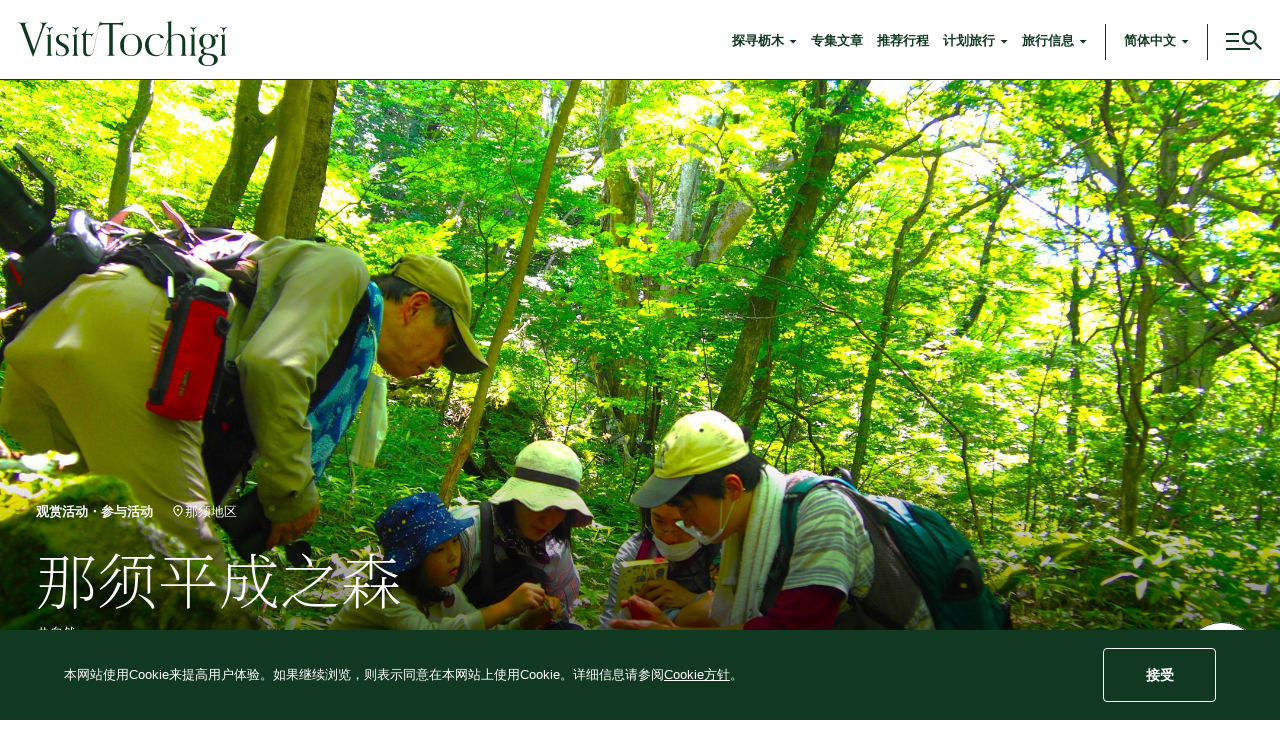

--- FILE ---
content_type: text/html; charset=UTF-8
request_url: https://www.visit-tochigi.com/zh-cn/plan-your-trip/things-to-do/5508/
body_size: 28635
content:
<!DOCTYPE html>
<html lang="zh-CN">
<head>
    <meta charset="UTF-8">
    <meta http-equiv="X-UA-Compatible" content="IE=edge">
    <meta name="viewport" content="width=device-width, initial-scale=1, maximum-scale=1">
    <meta name="format-detection" content="telephone=no">
    <link rel="apple-touch-icon" sizes="180x180" href="/apple-touch-icon.png">
    <link rel="icon" type="image/png" sizes="32x32" href="/favicon-32x32.png">
    <link rel="icon" type="image/png" sizes="16x16" href="/favicon-16x16.png">
    <link rel="manifest" href="/site.webmanifest">
    <link rel="mask-icon" href="/safari-pinned-tab.svg" color="#113821">
    <meta name="msapplication-TileColor" content="#113821">
    <meta name="theme-color" content="#ffffff">
    <meta name="google-site-verification" content="pCjA96B_Afr8jy_a30DwiueozSFbwbN3Yb7YCli5ssY" />
    <meta name="description" content="那须平成之森 | 与大自然接触互通的森林浴地点">

<meta property="og:title" content="那须平成之森">
<meta property="og:description" content="那须平成之森 | 与大自然接触互通的森林浴地点">
<meta property="og:image" content="https://www.visit-tochigi.com/wp-content/uploads/2021/12/日光国立公園那須平成の森.jpg">
<meta property="og:url" content="https://www.visit-tochigi.com/zh-cn/plan-your-trip/things-to-do/5508/">
<meta property="og:site_name" content="Visit Tochigi">
<meta property="og:type" content="website">
<meta property="og:locale" content="jp">
<meta name="twitter:card" content="summary_large_image">
    <script>
      (function(d) {
        var config = {
            kitId: 'xmv0xey',
            scriptTimeout: 3000,
            async: true
          },
          h=d.documentElement,t=setTimeout(function(){h.className=h.className.replace(/\bwf-loading\b/g,"")+" wf-inactive";},config.scriptTimeout),tk=d.createElement("script"),f=false,s=d.getElementsByTagName("script")[0],a;h.className+=" wf-loading";tk.src='https://use.typekit.net/'+config.kitId+'.js';tk.async=true;tk.onload=tk.onreadystatechange=function(){a=this.readyState;if(f||a&&a!="complete"&&a!="loaded")return;f=true;clearTimeout(t);try{Typekit.load(config)}catch(e){}};s.parentNode.insertBefore(tk,s)
      })(document);
    </script>
          <!-- Google Tag Manager -->
      <script>(function(w,d,s,l,i){w[l]=w[l]||[];w[l].push({'gtm.start':
            new Date().getTime(),event:'gtm.js'});var f=d.getElementsByTagName(s)[0],
          j=d.createElement(s),dl=l!='dataLayer'?'&l='+l:'';j.async=true;j.src=
          'https://www.googletagmanager.com/gtm.js?id='+i+dl;f.parentNode.insertBefore(j,f);
        })(window,document,'script','dataLayer','GTM-57MXPDD');</script>
      <!-- End Google Tag Manager -->
      <title>那须平成之森  |  Visit Tochigi</title>
<meta name='robots' content='max-image-preview:large' />
	<style>img:is([sizes="auto" i], [sizes^="auto," i]) { contain-intrinsic-size: 3000px 1500px }</style>
	<link rel="alternate" href="https://www.visit-tochigi.com/plan-your-trip/things-to-do/884/" hreflang="en" />
<link rel="alternate" href="https://www.visit-tochigi.com/zh-tw/plan-your-trip/things-to-do/6122/" hreflang="zh-TW" />
<link rel="alternate" href="https://www.visit-tochigi.com/zh-cn/plan-your-trip/things-to-do/5508/" hreflang="zh-CN" />
<link rel="alternate" href="https://www.visit-tochigi.com/ko/plan-your-trip/things-to-do/3443/" hreflang="ko" />
<link rel="alternate" href="https://www.visit-tochigi.com/th/plan-your-trip/things-to-do/4122/" hreflang="th" />
<link rel="alternate" href="https://www.visit-tochigi.com/fr/plan-your-trip/things-to-do/4902/" hreflang="fr" />
<script type="text/javascript">
/* <![CDATA[ */
window._wpemojiSettings = {"baseUrl":"https:\/\/s.w.org\/images\/core\/emoji\/15.0.3\/72x72\/","ext":".png","svgUrl":"https:\/\/s.w.org\/images\/core\/emoji\/15.0.3\/svg\/","svgExt":".svg","source":{"concatemoji":"https:\/\/www.visit-tochigi.com\/wp-includes\/js\/wp-emoji-release.min.js"}};
/*! This file is auto-generated */
!function(i,n){var o,s,e;function c(e){try{var t={supportTests:e,timestamp:(new Date).valueOf()};sessionStorage.setItem(o,JSON.stringify(t))}catch(e){}}function p(e,t,n){e.clearRect(0,0,e.canvas.width,e.canvas.height),e.fillText(t,0,0);var t=new Uint32Array(e.getImageData(0,0,e.canvas.width,e.canvas.height).data),r=(e.clearRect(0,0,e.canvas.width,e.canvas.height),e.fillText(n,0,0),new Uint32Array(e.getImageData(0,0,e.canvas.width,e.canvas.height).data));return t.every(function(e,t){return e===r[t]})}function u(e,t,n){switch(t){case"flag":return n(e,"\ud83c\udff3\ufe0f\u200d\u26a7\ufe0f","\ud83c\udff3\ufe0f\u200b\u26a7\ufe0f")?!1:!n(e,"\ud83c\uddfa\ud83c\uddf3","\ud83c\uddfa\u200b\ud83c\uddf3")&&!n(e,"\ud83c\udff4\udb40\udc67\udb40\udc62\udb40\udc65\udb40\udc6e\udb40\udc67\udb40\udc7f","\ud83c\udff4\u200b\udb40\udc67\u200b\udb40\udc62\u200b\udb40\udc65\u200b\udb40\udc6e\u200b\udb40\udc67\u200b\udb40\udc7f");case"emoji":return!n(e,"\ud83d\udc26\u200d\u2b1b","\ud83d\udc26\u200b\u2b1b")}return!1}function f(e,t,n){var r="undefined"!=typeof WorkerGlobalScope&&self instanceof WorkerGlobalScope?new OffscreenCanvas(300,150):i.createElement("canvas"),a=r.getContext("2d",{willReadFrequently:!0}),o=(a.textBaseline="top",a.font="600 32px Arial",{});return e.forEach(function(e){o[e]=t(a,e,n)}),o}function t(e){var t=i.createElement("script");t.src=e,t.defer=!0,i.head.appendChild(t)}"undefined"!=typeof Promise&&(o="wpEmojiSettingsSupports",s=["flag","emoji"],n.supports={everything:!0,everythingExceptFlag:!0},e=new Promise(function(e){i.addEventListener("DOMContentLoaded",e,{once:!0})}),new Promise(function(t){var n=function(){try{var e=JSON.parse(sessionStorage.getItem(o));if("object"==typeof e&&"number"==typeof e.timestamp&&(new Date).valueOf()<e.timestamp+604800&&"object"==typeof e.supportTests)return e.supportTests}catch(e){}return null}();if(!n){if("undefined"!=typeof Worker&&"undefined"!=typeof OffscreenCanvas&&"undefined"!=typeof URL&&URL.createObjectURL&&"undefined"!=typeof Blob)try{var e="postMessage("+f.toString()+"("+[JSON.stringify(s),u.toString(),p.toString()].join(",")+"));",r=new Blob([e],{type:"text/javascript"}),a=new Worker(URL.createObjectURL(r),{name:"wpTestEmojiSupports"});return void(a.onmessage=function(e){c(n=e.data),a.terminate(),t(n)})}catch(e){}c(n=f(s,u,p))}t(n)}).then(function(e){for(var t in e)n.supports[t]=e[t],n.supports.everything=n.supports.everything&&n.supports[t],"flag"!==t&&(n.supports.everythingExceptFlag=n.supports.everythingExceptFlag&&n.supports[t]);n.supports.everythingExceptFlag=n.supports.everythingExceptFlag&&!n.supports.flag,n.DOMReady=!1,n.readyCallback=function(){n.DOMReady=!0}}).then(function(){return e}).then(function(){var e;n.supports.everything||(n.readyCallback(),(e=n.source||{}).concatemoji?t(e.concatemoji):e.wpemoji&&e.twemoji&&(t(e.twemoji),t(e.wpemoji)))}))}((window,document),window._wpemojiSettings);
/* ]]> */
</script>
<style id='wp-emoji-styles-inline-css' type='text/css'>

	img.wp-smiley, img.emoji {
		display: inline !important;
		border: none !important;
		box-shadow: none !important;
		height: 1em !important;
		width: 1em !important;
		margin: 0 0.07em !important;
		vertical-align: -0.1em !important;
		background: none !important;
		padding: 0 !important;
	}
</style>
<link rel='stylesheet' id='wp-block-library-css' href='https://www.visit-tochigi.com/wp-includes/css/dist/block-library/style.min.css' type='text/css' media='all' />
<style id='classic-theme-styles-inline-css' type='text/css'>
/*! This file is auto-generated */
.wp-block-button__link{color:#fff;background-color:#32373c;border-radius:9999px;box-shadow:none;text-decoration:none;padding:calc(.667em + 2px) calc(1.333em + 2px);font-size:1.125em}.wp-block-file__button{background:#32373c;color:#fff;text-decoration:none}
</style>
<style id='global-styles-inline-css' type='text/css'>
:root{--wp--preset--aspect-ratio--square: 1;--wp--preset--aspect-ratio--4-3: 4/3;--wp--preset--aspect-ratio--3-4: 3/4;--wp--preset--aspect-ratio--3-2: 3/2;--wp--preset--aspect-ratio--2-3: 2/3;--wp--preset--aspect-ratio--16-9: 16/9;--wp--preset--aspect-ratio--9-16: 9/16;--wp--preset--color--black: #000000;--wp--preset--color--cyan-bluish-gray: #abb8c3;--wp--preset--color--white: #ffffff;--wp--preset--color--pale-pink: #f78da7;--wp--preset--color--vivid-red: #cf2e2e;--wp--preset--color--luminous-vivid-orange: #ff6900;--wp--preset--color--luminous-vivid-amber: #fcb900;--wp--preset--color--light-green-cyan: #7bdcb5;--wp--preset--color--vivid-green-cyan: #00d084;--wp--preset--color--pale-cyan-blue: #8ed1fc;--wp--preset--color--vivid-cyan-blue: #0693e3;--wp--preset--color--vivid-purple: #9b51e0;--wp--preset--gradient--vivid-cyan-blue-to-vivid-purple: linear-gradient(135deg,rgba(6,147,227,1) 0%,rgb(155,81,224) 100%);--wp--preset--gradient--light-green-cyan-to-vivid-green-cyan: linear-gradient(135deg,rgb(122,220,180) 0%,rgb(0,208,130) 100%);--wp--preset--gradient--luminous-vivid-amber-to-luminous-vivid-orange: linear-gradient(135deg,rgba(252,185,0,1) 0%,rgba(255,105,0,1) 100%);--wp--preset--gradient--luminous-vivid-orange-to-vivid-red: linear-gradient(135deg,rgba(255,105,0,1) 0%,rgb(207,46,46) 100%);--wp--preset--gradient--very-light-gray-to-cyan-bluish-gray: linear-gradient(135deg,rgb(238,238,238) 0%,rgb(169,184,195) 100%);--wp--preset--gradient--cool-to-warm-spectrum: linear-gradient(135deg,rgb(74,234,220) 0%,rgb(151,120,209) 20%,rgb(207,42,186) 40%,rgb(238,44,130) 60%,rgb(251,105,98) 80%,rgb(254,248,76) 100%);--wp--preset--gradient--blush-light-purple: linear-gradient(135deg,rgb(255,206,236) 0%,rgb(152,150,240) 100%);--wp--preset--gradient--blush-bordeaux: linear-gradient(135deg,rgb(254,205,165) 0%,rgb(254,45,45) 50%,rgb(107,0,62) 100%);--wp--preset--gradient--luminous-dusk: linear-gradient(135deg,rgb(255,203,112) 0%,rgb(199,81,192) 50%,rgb(65,88,208) 100%);--wp--preset--gradient--pale-ocean: linear-gradient(135deg,rgb(255,245,203) 0%,rgb(182,227,212) 50%,rgb(51,167,181) 100%);--wp--preset--gradient--electric-grass: linear-gradient(135deg,rgb(202,248,128) 0%,rgb(113,206,126) 100%);--wp--preset--gradient--midnight: linear-gradient(135deg,rgb(2,3,129) 0%,rgb(40,116,252) 100%);--wp--preset--font-size--small: 13px;--wp--preset--font-size--medium: 20px;--wp--preset--font-size--large: 36px;--wp--preset--font-size--x-large: 42px;--wp--preset--spacing--20: 0.44rem;--wp--preset--spacing--30: 0.67rem;--wp--preset--spacing--40: 1rem;--wp--preset--spacing--50: 1.5rem;--wp--preset--spacing--60: 2.25rem;--wp--preset--spacing--70: 3.38rem;--wp--preset--spacing--80: 5.06rem;--wp--preset--shadow--natural: 6px 6px 9px rgba(0, 0, 0, 0.2);--wp--preset--shadow--deep: 12px 12px 50px rgba(0, 0, 0, 0.4);--wp--preset--shadow--sharp: 6px 6px 0px rgba(0, 0, 0, 0.2);--wp--preset--shadow--outlined: 6px 6px 0px -3px rgba(255, 255, 255, 1), 6px 6px rgba(0, 0, 0, 1);--wp--preset--shadow--crisp: 6px 6px 0px rgba(0, 0, 0, 1);}:where(.is-layout-flex){gap: 0.5em;}:where(.is-layout-grid){gap: 0.5em;}body .is-layout-flex{display: flex;}.is-layout-flex{flex-wrap: wrap;align-items: center;}.is-layout-flex > :is(*, div){margin: 0;}body .is-layout-grid{display: grid;}.is-layout-grid > :is(*, div){margin: 0;}:where(.wp-block-columns.is-layout-flex){gap: 2em;}:where(.wp-block-columns.is-layout-grid){gap: 2em;}:where(.wp-block-post-template.is-layout-flex){gap: 1.25em;}:where(.wp-block-post-template.is-layout-grid){gap: 1.25em;}.has-black-color{color: var(--wp--preset--color--black) !important;}.has-cyan-bluish-gray-color{color: var(--wp--preset--color--cyan-bluish-gray) !important;}.has-white-color{color: var(--wp--preset--color--white) !important;}.has-pale-pink-color{color: var(--wp--preset--color--pale-pink) !important;}.has-vivid-red-color{color: var(--wp--preset--color--vivid-red) !important;}.has-luminous-vivid-orange-color{color: var(--wp--preset--color--luminous-vivid-orange) !important;}.has-luminous-vivid-amber-color{color: var(--wp--preset--color--luminous-vivid-amber) !important;}.has-light-green-cyan-color{color: var(--wp--preset--color--light-green-cyan) !important;}.has-vivid-green-cyan-color{color: var(--wp--preset--color--vivid-green-cyan) !important;}.has-pale-cyan-blue-color{color: var(--wp--preset--color--pale-cyan-blue) !important;}.has-vivid-cyan-blue-color{color: var(--wp--preset--color--vivid-cyan-blue) !important;}.has-vivid-purple-color{color: var(--wp--preset--color--vivid-purple) !important;}.has-black-background-color{background-color: var(--wp--preset--color--black) !important;}.has-cyan-bluish-gray-background-color{background-color: var(--wp--preset--color--cyan-bluish-gray) !important;}.has-white-background-color{background-color: var(--wp--preset--color--white) !important;}.has-pale-pink-background-color{background-color: var(--wp--preset--color--pale-pink) !important;}.has-vivid-red-background-color{background-color: var(--wp--preset--color--vivid-red) !important;}.has-luminous-vivid-orange-background-color{background-color: var(--wp--preset--color--luminous-vivid-orange) !important;}.has-luminous-vivid-amber-background-color{background-color: var(--wp--preset--color--luminous-vivid-amber) !important;}.has-light-green-cyan-background-color{background-color: var(--wp--preset--color--light-green-cyan) !important;}.has-vivid-green-cyan-background-color{background-color: var(--wp--preset--color--vivid-green-cyan) !important;}.has-pale-cyan-blue-background-color{background-color: var(--wp--preset--color--pale-cyan-blue) !important;}.has-vivid-cyan-blue-background-color{background-color: var(--wp--preset--color--vivid-cyan-blue) !important;}.has-vivid-purple-background-color{background-color: var(--wp--preset--color--vivid-purple) !important;}.has-black-border-color{border-color: var(--wp--preset--color--black) !important;}.has-cyan-bluish-gray-border-color{border-color: var(--wp--preset--color--cyan-bluish-gray) !important;}.has-white-border-color{border-color: var(--wp--preset--color--white) !important;}.has-pale-pink-border-color{border-color: var(--wp--preset--color--pale-pink) !important;}.has-vivid-red-border-color{border-color: var(--wp--preset--color--vivid-red) !important;}.has-luminous-vivid-orange-border-color{border-color: var(--wp--preset--color--luminous-vivid-orange) !important;}.has-luminous-vivid-amber-border-color{border-color: var(--wp--preset--color--luminous-vivid-amber) !important;}.has-light-green-cyan-border-color{border-color: var(--wp--preset--color--light-green-cyan) !important;}.has-vivid-green-cyan-border-color{border-color: var(--wp--preset--color--vivid-green-cyan) !important;}.has-pale-cyan-blue-border-color{border-color: var(--wp--preset--color--pale-cyan-blue) !important;}.has-vivid-cyan-blue-border-color{border-color: var(--wp--preset--color--vivid-cyan-blue) !important;}.has-vivid-purple-border-color{border-color: var(--wp--preset--color--vivid-purple) !important;}.has-vivid-cyan-blue-to-vivid-purple-gradient-background{background: var(--wp--preset--gradient--vivid-cyan-blue-to-vivid-purple) !important;}.has-light-green-cyan-to-vivid-green-cyan-gradient-background{background: var(--wp--preset--gradient--light-green-cyan-to-vivid-green-cyan) !important;}.has-luminous-vivid-amber-to-luminous-vivid-orange-gradient-background{background: var(--wp--preset--gradient--luminous-vivid-amber-to-luminous-vivid-orange) !important;}.has-luminous-vivid-orange-to-vivid-red-gradient-background{background: var(--wp--preset--gradient--luminous-vivid-orange-to-vivid-red) !important;}.has-very-light-gray-to-cyan-bluish-gray-gradient-background{background: var(--wp--preset--gradient--very-light-gray-to-cyan-bluish-gray) !important;}.has-cool-to-warm-spectrum-gradient-background{background: var(--wp--preset--gradient--cool-to-warm-spectrum) !important;}.has-blush-light-purple-gradient-background{background: var(--wp--preset--gradient--blush-light-purple) !important;}.has-blush-bordeaux-gradient-background{background: var(--wp--preset--gradient--blush-bordeaux) !important;}.has-luminous-dusk-gradient-background{background: var(--wp--preset--gradient--luminous-dusk) !important;}.has-pale-ocean-gradient-background{background: var(--wp--preset--gradient--pale-ocean) !important;}.has-electric-grass-gradient-background{background: var(--wp--preset--gradient--electric-grass) !important;}.has-midnight-gradient-background{background: var(--wp--preset--gradient--midnight) !important;}.has-small-font-size{font-size: var(--wp--preset--font-size--small) !important;}.has-medium-font-size{font-size: var(--wp--preset--font-size--medium) !important;}.has-large-font-size{font-size: var(--wp--preset--font-size--large) !important;}.has-x-large-font-size{font-size: var(--wp--preset--font-size--x-large) !important;}
:where(.wp-block-post-template.is-layout-flex){gap: 1.25em;}:where(.wp-block-post-template.is-layout-grid){gap: 1.25em;}
:where(.wp-block-columns.is-layout-flex){gap: 2em;}:where(.wp-block-columns.is-layout-grid){gap: 2em;}
:root :where(.wp-block-pullquote){font-size: 1.5em;line-height: 1.6;}
</style>
<link rel='stylesheet' id='reset-style-css' href='https://www.visit-tochigi.com/wp-content/themes/tochigi/frontend/css/vendor/ress.min.css' type='text/css' media='all' />
<link rel='stylesheet' id='theme-style-css' href='https://www.visit-tochigi.com/wp-content/themes/tochigi/frontend/css/style.min.css?v=20251125015218' type='text/css' media='all' />
<script type="text/javascript" src="https://www.visit-tochigi.com/wp-content/themes/tochigi/frontend/js/script.min.js?v=20251125015218" id="theme-script-js" defer></script>
<link rel="https://api.w.org/" href="https://www.visit-tochigi.com/wp-json/" /><link rel="alternate" title="JSON" type="application/json" href="https://www.visit-tochigi.com/wp-json/wp/v2/things-to-do/5508" /><link rel="canonical" href="https://www.visit-tochigi.com/zh-cn/plan-your-trip/things-to-do/5508/" />
<link rel="alternate" title="oEmbed (JSON)" type="application/json+oembed" href="https://www.visit-tochigi.com/wp-json/oembed/1.0/embed?url=https%3A%2F%2Fwww.visit-tochigi.com%2Fzh-cn%2Fplan-your-trip%2Fthings-to-do%2F5508%2F" />
<link rel="alternate" title="oEmbed (XML)" type="text/xml+oembed" href="https://www.visit-tochigi.com/wp-json/oembed/1.0/embed?url=https%3A%2F%2Fwww.visit-tochigi.com%2Fzh-cn%2Fplan-your-trip%2Fthings-to-do%2F5508%2F&#038;format=xml" />
<link rel="canonical" href="https://www.visit-tochigi.com/zh-cn/plan-your-trip/things-to-do/" /><noscript><style>.lazyload[data-src]{display:none !important;}</style></noscript><style>.lazyload{background-image:none !important;}.lazyload:before{background-image:none !important;}</style><style>.wp-block-gallery.is-cropped .blocks-gallery-item picture{height:100%;width:100%;}</style><style type="text/css">.broken_link, a.broken_link {
	text-decoration: line-through;
}</style></head>
<body class="things-to-do-template-default single single-things-to-do postid-5508">
<!-- Google Tag Manager (noscript) -->
<noscript><iframe src="https://www.googletagmanager.com/ns.html?id=GTM-57MXPDD"
                  height="0" width="0" style="display:none;visibility:hidden"></iframe></noscript>
<!-- End Google Tag Manager (noscript) -->
<div id="fb-root"></div>
<script async defer crossorigin="anonymous" src="https://connect.facebook.net/zh_CN/sdk.js#xfbml=1&version=v12.0&autoLogAppEvents=1" nonce="rLKNNMTt"></script>
<div id="pagetop">
    <header id="header" class="l-header">
      <div class="l-header__wrap">
        <div class="l-header__inner">
          <div class="l-header__body">
            <div class="l-header__logo">
              <a href="https://www.visit-tochigi.com/zh-cn/" class="l-header__logoLink">
                <img src="[data-uri]" alt="Visit Tochigi" width="334" height="72" decoding="async" data-src="https://www.visit-tochigi.com/wp-content/themes/tochigi/frontend/img/common/logo_tochigi.svg" class="lazyload" data-eio-rwidth="334" data-eio-rheight="72"><noscript><img src="https://www.visit-tochigi.com/wp-content/themes/tochigi/frontend/img/common/logo_tochigi.svg" alt="Visit Tochigi" width="334" height="72" decoding="async" data-eio="l"></noscript>
              </a>
            </div>
                                      <nav class="l-header__navigation js-headerNavigation" aria-hidden="false">
                <ul class="l-header__navigationList">
                                    <li class="l-header__navigationItem">
                                          <div class="c-navigations">
  <button type="button" class="c-navigations__button js-navigationsButton" aria-expanded="false">
    <span>探寻<br>枥木</span>
  </button>
  <ul class="c-navigations__list js-navigationsList" aria-hidden="true">
    <li class="c-navigations__item _parent">
      <a href="https://www.visit-tochigi.com/zh-cn/discover-tochigi/" class="c-navigations__link">探寻枥木</a>
    </li>
    <li class="c-navigations__item">
      <a href="https://www.visit-tochigi.com/zh-cn/discover-tochigi/nature/" class="c-navigations__link">自然</a>
    </li>
    <li class="c-navigations__item">
      <a href="https://www.visit-tochigi.com/zh-cn/discover-tochigi/history/" class="c-navigations__link">歷史</a>
    </li>
    <li class="c-navigations__item">
      <a href="https://www.visit-tochigi.com/zh-cn/discover-tochigi/culture/" class="c-navigations__link">文化</a>
    </li>
    <li class="c-navigations__item">
      <a href="https://www.visit-tochigi.com/zh-cn/discover-tochigi/food-drink/" class="c-navigations__link">美食・畅饮</a>
    </li>
    <li class="c-navigations__item">
      <a href="https://www.visit-tochigi.com/zh-cn/discover-tochigi/movies/" class="c-navigations__link">视频</a>
    </li>
  </ul>
</div>                                      </li>
                                    <li class="l-header__navigationItem">
                                          <a href="https://www.visit-tochigi.com/zh-cn/special-features" class="l-header__navigationLink">专集<br>文章</a>
                                      </li>
                                    <li class="l-header__navigationItem">
                                          <a href="https://www.visit-tochigi.com/zh-cn/suggested-itineraries" class="l-header__navigationLink">推荐<br>行程</a>
                                      </li>
                                    <li class="l-header__navigationItem">
                                          <div class="c-navigations">
  <button type="button" class="c-navigations__button js-navigationsButton" aria-expanded="false">
    <span>计划<br>旅行</span>
  </button>
  <ul class="c-navigations__list js-navigationsList" aria-hidden="true">
    <li class="c-navigations__item _parent">
      <a href="https://www.visit-tochigi.com/zh-cn/plan-your-trip/" class="c-navigations__link">计划旅行</a>
    </li>
    <li class="c-navigations__item">
      <a href="https://www.visit-tochigi.com/zh-cn/plan-your-trip/things-to-do/" class="c-navigations__link">要做的事</a>
    </li>
    <li class="c-navigations__item">
      <a href="https://www.visit-tochigi.com/zh-cn/plan-your-trip/place-to-go/" class="c-navigations__link">要去的地方</a>
    </li>
  </ul>
</div>                                      </li>
                                    <li class="l-header__navigationItem">
                                          <div class="c-navigations">
  <button type="button" class="c-navigations__button js-navigationsButton" aria-expanded="false">
    <span>旅行<br>信息</span>
  </button>
  <ul class="c-navigations__list js-navigationsList" aria-hidden="true">
    <li class="c-navigations__item _parent">
      <a href="https://www.visit-tochigi.com/zh-cn/travel-info/" class="c-navigations__link">旅行信息</a>
    </li>
    <li class="c-navigations__item">
      <a href="https://www.visit-tochigi.com/zh-cn/travel-info/tourist-information/" class="c-navigations__link">旅游信息服务中心</a>
    </li>
    <li class="c-navigations__item">
      <a href="https://www.visit-tochigi.com/zh-cn/travel-info/travel-brochures/" class="c-navigations__link">旅游宣传册</a>
    </li>
    <li class="c-navigations__item">
      <a href="https://www.visit-tochigi.com/zh-cn/travel-info/licensed-guides/" class="c-navigations__link">翻译导游</a>
    </li>
            <li class="c-navigations__item">
        <a href="https://www.visit-tochigi.com/zh-cn/travel-info/emergency-information/" class="c-navigations__link">紧急情况时的信息</a>
    </li>
  </ul>
</div>                                      </li>
                                  </ul>
              </nav>
                        <div class="l-header__search js-headerSearch" aria-hidden="true">
              <form class="c-headerSearch" action="https://www.visit-tochigi.com/zh-cn/search/" method="get">
                <div class="c-headerSearch__wrap">
                  <button type="submit" class="c-headerSearch__button">
                    <img src="[data-uri]" alt="" width="20" height="20" decoding="async" loading="lazy" data-src="https://www.visit-tochigi.com/wp-content/themes/tochigi/frontend/img/common/icon_search.svg" class="lazyload" data-eio-rwidth="20" data-eio-rheight="20"><noscript><img src="https://www.visit-tochigi.com/wp-content/themes/tochigi/frontend/img/common/icon_search.svg" alt="" width="20" height="20" decoding="async" loading="lazy" data-eio="l"></noscript>
                  </button>
                  <input type="text" name="q" class="c-headerSearch__input" placeholder="搜索">
                </div>
              </form>
            </div>
                                      <div class="l-header__language">
                <div class="c-language">
  <button type="button" class="c-language__button js-languageButton" aria-expanded="false">
    <span class="u-hideSP">简体中文</span>
    <span class="u-hidePC">zh_CN</span>
  </button>
  <ul class="c-language__list js-languageList" aria-hidden="true">
                <li class="c-language__item">
        <a href="https://www.visit-tochigi.com/plan-your-trip/things-to-do/884/" class="c-language__link">English</a>
      </li>
                <li class="c-language__item">
        <a href="https://www.visit-tochigi.com/zh-tw/plan-your-trip/things-to-do/6122/" class="c-language__link">繁體中文</a>
      </li>
                <li class="c-language__item">
        <a href="https://www.visit-tochigi.com/zh-cn/plan-your-trip/things-to-do/5508/" class="c-language__link">简体中文</a>
      </li>
                <li class="c-language__item">
        <a href="https://www.visit-tochigi.com/ko/plan-your-trip/things-to-do/3443/" class="c-language__link">한국어</a>
      </li>
                <li class="c-language__item">
        <a href="https://www.visit-tochigi.com/th/plan-your-trip/things-to-do/4122/" class="c-language__link">ภาษาไทย</a>
      </li>
                <li class="c-language__item">
        <a href="https://www.visit-tochigi.com/fr/plan-your-trip/things-to-do/4902/" class="c-language__link">Français</a>
      </li>
            <li class="c-language__item"> 
      <a href="https://www.tochigiji.or.jp/" target="_blank" rel="noopener" class="c-language__link">日本語</a>
    </li>
      </ul>
</div>              </div>
                        <div class="l-header__hamburger">
              <button type="button" class="c-hamburger js-hamburger" aria-controls="globalNavigation" aria-expanded="false" aria-label="switch the menu display">
  <span class="c-hamburger__border"></span>
  <span class="c-hamburger__border"></span>
  <span class="c-hamburger__border"></span>
  <span class="c-hamburger__icon"><img src="[data-uri]" alt="" width="20" height="20" decoding="async" loading="lazy" data-src="https://www.visit-tochigi.com/wp-content/themes/tochigi/frontend/img/common/icon_search.svg" class="lazyload" data-eio-rwidth="20" data-eio-rheight="20"><noscript><img src="https://www.visit-tochigi.com/wp-content/themes/tochigi/frontend/img/common/icon_search.svg" alt="" width="20" height="20" decoding="async" loading="lazy" data-eio="l"></noscript></span>
</button>            </div>
          </div>
        </div>
      </div>
      <div id="globalNavigation" class="l-globalNavigation" aria-hidden="true">
        <div class="l-globalNavigation__wrap">
          <div class="l-globalNavigation__inner">
            <nav class="l-globalNavigation__nav">
              <ul class="l-globalNavigation__navList">
                                                  <li class="l-globalNavigation__navItem">
                    <a href="https://www.visit-tochigi.com/zh-cn/discover-tochigi/" class="l-globalNavigation__navLink u-uppercase"><span>探寻枥木</span></a>
                      <ul class="l-globalNavigation__navListChild">
          <li class="l-globalNavigation__navItemChild"><a href="https://www.visit-tochigi.com/zh-cn/discover-tochigi/nature/" class="l-globalNavigation__navLinkChild"><span>自然</span></a></li>
          <li class="l-globalNavigation__navItemChild"><a href="https://www.visit-tochigi.com/zh-cn/discover-tochigi/history/" class="l-globalNavigation__navLinkChild"><span>历史</span></a></li>
          <li class="l-globalNavigation__navItemChild"><a href="https://www.visit-tochigi.com/zh-cn/discover-tochigi/culture/" class="l-globalNavigation__navLinkChild"><span>文化</span></a></li>
          <li class="l-globalNavigation__navItemChild"><a href="https://www.visit-tochigi.com/zh-cn/discover-tochigi/food-drink/" class="l-globalNavigation__navLinkChild"><span>美食・畅饮</span></a></li>
              <li class="l-globalNavigation__navItemChild"><a href="https://www.visit-tochigi.com/zh-cn/discover-tochigi/movies/" class="l-globalNavigation__navLinkChild"><span>视频</span></a></li>
      </ul>
                  </li>
                                                                  <li class="l-globalNavigation__navItem">
                    <a href="https://www.visit-tochigi.com/zh-cn/seasons-in-tochigi/" class="l-globalNavigation__navLink u-uppercase"><span>栃木的四季</span></a>
                      <ul class="l-globalNavigation__navListChild">
          <li class="l-globalNavigation__navItemChild"><a href="https://www.visit-tochigi.com/zh-cn/seasons-in-tochigi/spring/" class="l-globalNavigation__navLinkChild"><span>春天</span></a></li>
          <li class="l-globalNavigation__navItemChild"><a href="https://www.visit-tochigi.com/zh-cn/seasons-in-tochigi/summer/" class="l-globalNavigation__navLinkChild"><span>夏天</span></a></li>
          <li class="l-globalNavigation__navItemChild"><a href="https://www.visit-tochigi.com/zh-cn/seasons-in-tochigi/autumn/" class="l-globalNavigation__navLinkChild"><span>秋天</span></a></li>
          <li class="l-globalNavigation__navItemChild"><a href="https://www.visit-tochigi.com/zh-cn/seasons-in-tochigi/winter/" class="l-globalNavigation__navLinkChild"><span>冬天</span></a></li>
          <li class="l-globalNavigation__navItemChild"><a href="https://www.visit-tochigi.com/zh-cn/seasons-in-tochigi/events/" class="l-globalNavigation__navLinkChild"><span>活动特辑</span></a></li>
          </ul>
                  </li>
                                <li class="l-globalNavigation__navItem">
                  <a href="https://www.visit-tochigi.com/zh-cn/suggested-itineraries/" class="l-globalNavigation__navLink u-uppercase"><span>推荐行程</span></a>
                </li>
                <li class="l-globalNavigation__navItem">
                  <a href="https://www.visit-tochigi.com/zh-cn/special-features/" class="l-globalNavigation__navLink u-uppercase"><span>专集文章</span></a>
                </li>
                                                  <li class="l-globalNavigation__navItem">
                    <a href="https://www.visit-tochigi.com/zh-cn/plan-your-trip/" class="l-globalNavigation__navLink u-uppercase"><span>计划旅行</span></a>
                    <ul class="l-globalNavigation__navListChild">
                      <li class="l-globalNavigation__navItemChild"><a href="https://www.visit-tochigi.com/zh-cn/plan-your-trip/things-to-do/" class="l-globalNavigation__navLinkChild"><span>要做的事</span></a></li>
                      <li class="l-globalNavigation__navItemChild"><a href="https://www.visit-tochigi.com/zh-cn/plan-your-trip/place-to-go/" class="l-globalNavigation__navLinkChild"><span>要去的地方</span></a></li>
                    </ul>
                  </li>
                                  <li class="l-globalNavigation__navItem">
                    <a href="https://www.visit-tochigi.com/zh-cn/travel-info/" class="l-globalNavigation__navLink u-uppercase"><span>旅行信息</span></a>
                    <ul class="l-globalNavigation__navListChild">
                      <li class="l-globalNavigation__navItemChild"><a href="https://www.visit-tochigi.com/zh-cn/travel-info/tourist-information/" class="l-globalNavigation__navLinkChild"><span>旅游信息服务中心</span></a></li>
                      <li class="l-globalNavigation__navItemChild"><a href="https://www.visit-tochigi.com/zh-cn/travel-info/travel-brochures/" class="l-globalNavigation__navLinkChild"><span>旅游宣传册</span></a></li>
                      <li class="l-globalNavigation__navItemChild"><a href="https://www.visit-tochigi.com/zh-cn/travel-info/licensed-guides/" class="l-globalNavigation__navLinkChild"><span>翻译导游</span></a></li>
                                                                  <li class="l-globalNavigation__navItemChild"><a href="https://www.visit-tochigi.com/zh-cn/travel-info/emergency-information/" class="l-globalNavigation__navLinkChild"><span>紧急情况时的信息</span></a></li>
                    </ul>
                  </li>
              </ul>
            </nav>
            <div class="l-globalNavigation__bottom">
                                            <div class="l-globalNavigation__bottomItem">
                  <div class="l-globalNavigation__bottomHead">
                    <h3 class="l-globalNavigation__bottomHeading">寻找住宿设施</h3>
                    <p class="l-globalNavigation__bottomText">被重定向到外部网站</p>
                  </div>
                                                        <ul class="l-globalNavigation__bottomAccommodationsList">
                                                                                              <li class="l-globalNavigation__bottomAccommodationsItem">
                          <a href="https://www.expedia.com/Hotel-Search?adults=2&#038;d1=2022-02-09&#038;d2=2022-02-10&#038;destination=%E6%9E%A5%E6%9C%A8%20%28%E5%8E%BF%29%2C%20%E6%97%A5%E6%9C%AC&#038;endDate=2022-02-10&#038;latLong=36.69259061206033%2C139.816117787143&#038;regionId=6048227&#038;rooms=1&#038;semdtl=&#038;sort=RECOMMENDED&#038;startDate=2022-02-09&#038;theme=&#038;useRewards=false&#038;userIntent=">                            <img src="[data-uri]" alt="Expedia" width="216" height="108" decoding="async" loading="lazy" data-src="https://www.visit-tochigi.com/wp-content/uploads/2021/11/icon_expedia.svg" class="lazyload" data-eio-rwidth="216" data-eio-rheight="108"><noscript><img src="https://www.visit-tochigi.com/wp-content/uploads/2021/11/icon_expedia.svg" alt="Expedia" width="216" height="108" decoding="async" loading="lazy" data-eio="l"></noscript>
                          </a>                        </li>
                                                                                              <li class="l-globalNavigation__bottomAccommodationsItem">
                          <a href="https://www.tripadvisor.cn/Tourism-g298181-Tochigi_Prefecture_Kanto-Vacations.html">                            <img src="[data-uri]" alt="Tripadvisor" width="216" height="108" decoding="async" loading="lazy" data-src="https://www.visit-tochigi.com/wp-content/uploads/2021/11/icon_tripadvisor.svg" class="lazyload" data-eio-rwidth="216" data-eio-rheight="108"><noscript><img src="https://www.visit-tochigi.com/wp-content/uploads/2021/11/icon_tripadvisor.svg" alt="Tripadvisor" width="216" height="108" decoding="async" loading="lazy" data-eio="l"></noscript>
                          </a>                        </li>
                                                                                              <li class="l-globalNavigation__bottomAccommodationsItem">
                          <a href="https://www.agoda.com/region/tochigi-prefecture-jp.html?asq=u2qcklxwzru5nduxj0kof3t91go8joyymxagy8fkbh1bn0lgatyh25sdxoy34qb9mewltvt0y6spraqmoyztpisrfs8qxo%2Fuhvu2xuf59s19s%2Bwfo8g3thytpcel%2Bjti9gjmhbwbl022czq7cfkcgbublwwbhl40lq76hhyps4%2Fyiabbjf0eia7anfeyuialq08m%2B2zqdmf7k8z6%2Bwiefulgczmh%2Fhslqkz5n9wy8aw%3D">                            <img src="[data-uri]" alt="agoda" width="216" height="108" decoding="async" loading="lazy" data-src="https://www.visit-tochigi.com/wp-content/uploads/2021/11/icon_agoda.svg" class="lazyload" data-eio-rwidth="216" data-eio-rheight="108"><noscript><img src="https://www.visit-tochigi.com/wp-content/uploads/2021/11/icon_agoda.svg" alt="agoda" width="216" height="108" decoding="async" loading="lazy" data-eio="l"></noscript>
                          </a>                        </li>
                                          </ul>
                                  </div>
                                                          <div class="l-globalNavigation__bottomItem">
                  <div class="l-globalNavigation__bottomSns">
                    <h3 class="l-globalNavigation__bottomHeading">关注枥木</h3>
                    <ul class="l-globalNavigation__bottomSnsList">
                                              <li class="l-globalNavigation__bottomSnsItem">
                          <a href="https://www.instagram.com/visit_tochigi_official2/" target="_blank" rel="noopener nofollow">
                            <img src="[data-uri]" alt="Instagram" width="36" height="36" decoding="async" loading="lazy" data-src="https://www.visit-tochigi.com/wp-content/themes/tochigi/frontend/img/common/icon_instagram.svg" class="lazyload" data-eio-rwidth="36" data-eio-rheight="36"><noscript><img src="https://www.visit-tochigi.com/wp-content/themes/tochigi/frontend/img/common/icon_instagram.svg" alt="Instagram" width="36" height="36" decoding="async" loading="lazy" data-eio="l"></noscript>
                          </a>
                        </li>
                                                                    <li class="l-globalNavigation__bottomSnsItem">
                          <a href="https://www.facebook.com/WelcomeVisit-TochigiJapan-637010799807450/" target="_blank" rel="noopener nofollow">
                            <img src="[data-uri]" alt="Facebook" width="36" height="36" decoding="async" loading="lazy" data-src="https://www.visit-tochigi.com/wp-content/themes/tochigi/frontend/img/common/icon_facebook.svg" class="lazyload" data-eio-rwidth="36" data-eio-rheight="36"><noscript><img src="https://www.visit-tochigi.com/wp-content/themes/tochigi/frontend/img/common/icon_facebook.svg" alt="Facebook" width="36" height="36" decoding="async" loading="lazy" data-eio="l"></noscript>
                          </a>
                        </li>
                                                                    <li class="l-globalNavigation__bottomSnsItem">
                          <a href="https://www.youtube.com/channel/UCJ3Je8LUTxuSwo8ki9QWrkg" target="_blank" rel="noopener nofollow">
                            <img src="[data-uri]" alt="YouTube" width="36" height="36" decoding="async" loading="lazy" data-src="https://www.visit-tochigi.com/wp-content/themes/tochigi/frontend/img/common/icon_youtube.svg" class="lazyload" data-eio-rwidth="36" data-eio-rheight="36"><noscript><img src="https://www.visit-tochigi.com/wp-content/themes/tochigi/frontend/img/common/icon_youtube.svg" alt="YouTube" width="36" height="36" decoding="async" loading="lazy" data-eio="l"></noscript>
                          </a>
                        </li>
                                          </ul>
                  </div>
                </div>
                          </div>
            <div class="l-globalNavigation__footer">
              <ul class="l-globalNavigation__footerNav">
                <li class="l-globalNavigation__footerNavItem"><a href="https://www.visit-tochigi.com/zh-cn/business/" class="l-globalNavigation__footerNavLink"><span>面向商务</span></a></li>
                <li class="l-globalNavigation__footerNavItem"><a href="https://www.visit-tochigi.com/zh-cn/policy/" class="l-globalNavigation__footerNavLink"><span>方针</span></a></li>
              </ul>
                                            <div class="l-globalNavigation__footerCopyWrap">
                    <p>© 2022 Tochigi Prefecture Tourism &amp; Local Products Association. All Rights Reserved.<br />
Background image created by Tochigi Prefecture Tourism &amp; Local Products Association<br />
based on <a href="https://www.gsi.go.jp/ENGLISH/page_e30286.html"><span class="s3">GSI vector map (Geospatial Information Authority of Japan)</span></a>.</p>
                </div>
                          </div>
          </div>
        </div>
      </div>
    </header>
    <div class="l-container">
      <div class="c-gdpr js-gdpr" aria-hidden="false">
    <div class="c-gdpr__wrap">
      <div class="c-gdpr__inner">
        <div class="c-gdpr__body">
          <div class="c-gdpr__text"><p>本网站使用Cookie来提高用户体验。如果继续浏览，则表示同意在本网站上使用Cookie。详细信息请参阅<a href="https://www.visit-tochigi.com/zh-cn/policy/">Cookie方针</a>。</p>
</div>
          <div class="c-gdpr__button">
            <button type="button" class="c-button _colorWhite js-gdpr-button" aria-expanded="true">接受</button>
          </div>
        </div>
      </div>
    </div>
  </div>
    <main class="l-main">
      <div class="c-mainVisual _location">
        <div class="c-mainVisual__inner">
          <div class="c-mainVisual__body">
                          <div class="c-mainVisual__bodyTop">
                <ul class="c-mainVisual__tags">
                                                            <li class="c-mainVisual__tag _theme">观赏活动・参与活动</li>
                                                                                                  <li class="c-mainVisual__tag _area">那须地区</li>
                                                      </ul>
              </div>
                        <h1 class="c-heading02 c-mainVisual__heading">那须平成之森</h1>
                          <div class="c-mainVisual__bodyBottom">
                <ul class="c-mainVisual__tags">
                                      <li class="c-mainVisual__tag _category">自然</li>
                                  </ul>
              </div>
                      </div>
                    <div class="c-mainVisual__background">
              <img src="[data-uri]" alt="" width="1440" height="737" decoding="async" class="c-mainVisual__backgroundImage lazyload"  data-src="https://www.visit-tochigi.com/wp-content/uploads/2021/12/日光国立公園那須平成の森.jpg" data-eio-rwidth="2160" data-eio-rheight="1440"><noscript><img src="https://www.visit-tochigi.com/wp-content/uploads/2021/12/日光国立公園那須平成の森.jpg" alt="" width="1440" height="737" decoding="async" class="c-mainVisual__backgroundImage"  data-eio="l"></noscript>
          </div>
        </div>

              </div>

      <div class="l-contents">
        <section class="l-section _borderBottom">
          <div class="l-section__wide">
            <div class="c-mediaText _columnPC">
              <div class="c-mediaText__wrap">
                <div class="c-mediaText__body">
                                      <h2 class="c-mediaText__heading">与大自然接触互通的森林浴地点</h2>
                                                        <div class="c-mediaText__text">
                      <p>开放了560公顷的一部分那须御用邸用地的森林。茂盛的山毛榉自然林，这里生息者很多动物如狐狸，兔子，熊和天然纪念物的山猫等。散布道也很完善，自然体验日程和向导带路也很充实。冬季，穿着防雪靴在深雪的林中散步也非常有人气。被茂盛的树木遮掩的幻梦的有名瀑布&ldquo;驹止瀑布&rdquo;也是必去不可的。</p>
                    </div>
                                  </div>
                                  <div class="c-mediaText__image _noBorder">
                    <div class="c-sliderDetail">
                      <div class="c-sliderDetail__main">
                        <div class="swiper c-sliderDetail__mainContainer">
                          <div class="swiper-wrapper c-sliderDetail__mainWrapper">
                            <div class="swiper-slide c-sliderDetail__mainSlide">
                              <div class="c-sliderDetail__mainImage">
                                <picture><source   type="image/webp" data-srcset="https://www.visit-tochigi.com/wp-content/uploads/2021/12/646ECBF46B347B525900D3953600EE87.jpg.webp"><img src="[data-uri]" alt="" data-eio="p" data-src="https://www.visit-tochigi.com/wp-content/uploads/2021/12/646ECBF46B347B525900D3953600EE87.jpg" decoding="async" class="lazyload" data-eio-rwidth="533" data-eio-rheight="400"></picture><noscript><img src="https://www.visit-tochigi.com/wp-content/uploads/2021/12/646ECBF46B347B525900D3953600EE87.jpg" alt="" data-eio="l"></noscript>
                              </div>
                                                          </div>
                                                          <div class="swiper-slide c-sliderDetail__mainSlide">
                                <div class="c-sliderDetail__mainImage">
                                  <picture><source   type="image/webp" data-srcset="https://www.visit-tochigi.com/wp-content/uploads/2021/12/43D117663B1B570B9DCCC8CC4B096A9A.jpg.webp"><img src="[data-uri]" alt="" data-eio="p" data-src="https://www.visit-tochigi.com/wp-content/uploads/2021/12/43D117663B1B570B9DCCC8CC4B096A9A.jpg" decoding="async" class="lazyload" data-eio-rwidth="682" data-eio-rheight="1024"></picture><noscript><img src="https://www.visit-tochigi.com/wp-content/uploads/2021/12/43D117663B1B570B9DCCC8CC4B096A9A.jpg" alt="" data-eio="l"></noscript>
                                </div>
                                                              </div>
                                                                                      <div class="swiper-slide c-sliderDetail__mainSlide">
                                <div class="c-sliderDetail__mainImage">
                                  <picture><source   type="image/webp" data-srcset="https://www.visit-tochigi.com/wp-content/uploads/2021/12/0CE09CD57CA3180CE4B085D6169938F4.jpg.webp"><img src="[data-uri]" alt="" data-eio="p" data-src="https://www.visit-tochigi.com/wp-content/uploads/2021/12/0CE09CD57CA3180CE4B085D6169938F4.jpg" decoding="async" class="lazyload" data-eio-rwidth="599" data-eio-rheight="400"></picture><noscript><img src="https://www.visit-tochigi.com/wp-content/uploads/2021/12/0CE09CD57CA3180CE4B085D6169938F4.jpg" alt="" data-eio="l"></noscript>
                                </div>
                                                              </div>
                                                                                      <div class="swiper-slide c-sliderDetail__mainSlide">
                                <div class="c-sliderDetail__mainImage">
                                  <picture><source   type="image/webp" data-srcset="https://www.visit-tochigi.com/wp-content/uploads/2021/12/BF1A166E14FCEA9E72FF93953ABA440F.jpg.webp"><img src="[data-uri]" alt="" data-eio="p" data-src="https://www.visit-tochigi.com/wp-content/uploads/2021/12/BF1A166E14FCEA9E72FF93953ABA440F.jpg" decoding="async" class="lazyload" data-eio-rwidth="1024" data-eio-rheight="685"></picture><noscript><img src="https://www.visit-tochigi.com/wp-content/uploads/2021/12/BF1A166E14FCEA9E72FF93953ABA440F.jpg" alt="" data-eio="l"></noscript>
                                </div>
                                                              </div>
                                                                                      <div class="swiper-slide c-sliderDetail__mainSlide">
                                <div class="c-sliderDetail__mainImage">
                                  <picture><source   type="image/webp" data-srcset="https://www.visit-tochigi.com/wp-content/uploads/2021/12/E1A712A2EE23679C23F7042F77A7A7B1.jpg.webp"><img src="[data-uri]" alt="" data-eio="p" data-src="https://www.visit-tochigi.com/wp-content/uploads/2021/12/E1A712A2EE23679C23F7042F77A7A7B1.jpg" decoding="async" class="lazyload" data-eio-rwidth="1024" data-eio-rheight="768"></picture><noscript><img src="https://www.visit-tochigi.com/wp-content/uploads/2021/12/E1A712A2EE23679C23F7042F77A7A7B1.jpg" alt="" data-eio="l"></noscript>
                                </div>
                                                              </div>
                                                                                      <div class="swiper-slide c-sliderDetail__mainSlide">
                                <div class="c-sliderDetail__mainImage">
                                  <picture><source   type="image/webp" data-srcset="https://www.visit-tochigi.com/wp-content/uploads/2021/12/C69C1D1E1EBB1B81317F0FA585F56314.jpg.webp"><img src="[data-uri]" alt="" data-eio="p" data-src="https://www.visit-tochigi.com/wp-content/uploads/2021/12/C69C1D1E1EBB1B81317F0FA585F56314.jpg" decoding="async" class="lazyload" data-eio-rwidth="1024" data-eio-rheight="683"></picture><noscript><img src="https://www.visit-tochigi.com/wp-content/uploads/2021/12/C69C1D1E1EBB1B81317F0FA585F56314.jpg" alt="" data-eio="l"></noscript>
                                </div>
                                                              </div>
                                                                                      <div class="swiper-slide c-sliderDetail__mainSlide">
                                <div class="c-sliderDetail__mainImage">
                                  <picture><source   type="image/webp" data-srcset="https://www.visit-tochigi.com/wp-content/uploads/2021/12/47641F8ED1EA6A703EA40E37BDEE731C.jpg.webp"><img src="[data-uri]" alt="" data-eio="p" data-src="https://www.visit-tochigi.com/wp-content/uploads/2021/12/47641F8ED1EA6A703EA40E37BDEE731C.jpg" decoding="async" class="lazyload" data-eio-rwidth="1024" data-eio-rheight="683"></picture><noscript><img src="https://www.visit-tochigi.com/wp-content/uploads/2021/12/47641F8ED1EA6A703EA40E37BDEE731C.jpg" alt="" data-eio="l"></noscript>
                                </div>
                                                              </div>
                                                                                                              </div>
                        </div>
                      </div>
                      <div class="c-sliderDetail__thumbnail">
                        <div class="swiper c-sliderDetail__thumbnailContainer">
                          <div class="swiper-wrapper c-sliderDetail__thumbnailWrapper">
                            <div class="swiper-slide c-sliderDetail__thumbnailSlide">
                              <div class="c-sliderDetail__thumbnailImage">
                                <picture><source   type="image/webp" data-srcset="https://www.visit-tochigi.com/wp-content/uploads/2021/12/646ECBF46B347B525900D3953600EE87.jpg.webp"><img src="[data-uri]" alt="" data-eio="p" data-src="https://www.visit-tochigi.com/wp-content/uploads/2021/12/646ECBF46B347B525900D3953600EE87.jpg" decoding="async" class="lazyload" data-eio-rwidth="533" data-eio-rheight="400"></picture><noscript><img src="https://www.visit-tochigi.com/wp-content/uploads/2021/12/646ECBF46B347B525900D3953600EE87.jpg" alt="" data-eio="l"></noscript>
                              </div>
                            </div>
                                                          <div class="swiper-slide c-sliderDetail__thumbnailSlide">
                                <div class="c-sliderDetail__thumbnailImage">
                                  <picture><source   type="image/webp" data-srcset="https://www.visit-tochigi.com/wp-content/uploads/2021/12/43D117663B1B570B9DCCC8CC4B096A9A.jpg.webp"><img src="[data-uri]" alt="" data-eio="p" data-src="https://www.visit-tochigi.com/wp-content/uploads/2021/12/43D117663B1B570B9DCCC8CC4B096A9A.jpg" decoding="async" class="lazyload" data-eio-rwidth="682" data-eio-rheight="1024"></picture><noscript><img src="https://www.visit-tochigi.com/wp-content/uploads/2021/12/43D117663B1B570B9DCCC8CC4B096A9A.jpg" alt="" data-eio="l"></noscript>
                                </div>
                              </div>
                                                                                      <div class="swiper-slide c-sliderDetail__thumbnailSlide">
                                <div class="c-sliderDetail__thumbnailImage">
                                  <picture><source   type="image/webp" data-srcset="https://www.visit-tochigi.com/wp-content/uploads/2021/12/0CE09CD57CA3180CE4B085D6169938F4.jpg.webp"><img src="[data-uri]" alt="" data-eio="p" data-src="https://www.visit-tochigi.com/wp-content/uploads/2021/12/0CE09CD57CA3180CE4B085D6169938F4.jpg" decoding="async" class="lazyload" data-eio-rwidth="599" data-eio-rheight="400"></picture><noscript><img src="https://www.visit-tochigi.com/wp-content/uploads/2021/12/0CE09CD57CA3180CE4B085D6169938F4.jpg" alt="" data-eio="l"></noscript>
                                </div>
                              </div>
                                                                                      <div class="swiper-slide c-sliderDetail__thumbnailSlide">
                                <div class="c-sliderDetail__thumbnailImage">
                                  <picture><source   type="image/webp" data-srcset="https://www.visit-tochigi.com/wp-content/uploads/2021/12/BF1A166E14FCEA9E72FF93953ABA440F.jpg.webp"><img src="[data-uri]" alt="" data-eio="p" data-src="https://www.visit-tochigi.com/wp-content/uploads/2021/12/BF1A166E14FCEA9E72FF93953ABA440F.jpg" decoding="async" class="lazyload" data-eio-rwidth="1024" data-eio-rheight="685"></picture><noscript><img src="https://www.visit-tochigi.com/wp-content/uploads/2021/12/BF1A166E14FCEA9E72FF93953ABA440F.jpg" alt="" data-eio="l"></noscript>
                                </div>
                              </div>
                                                                                      <div class="swiper-slide c-sliderDetail__thumbnailSlide">
                                <div class="c-sliderDetail__thumbnailImage">
                                  <picture><source   type="image/webp" data-srcset="https://www.visit-tochigi.com/wp-content/uploads/2021/12/E1A712A2EE23679C23F7042F77A7A7B1.jpg.webp"><img src="[data-uri]" alt="" data-eio="p" data-src="https://www.visit-tochigi.com/wp-content/uploads/2021/12/E1A712A2EE23679C23F7042F77A7A7B1.jpg" decoding="async" class="lazyload" data-eio-rwidth="1024" data-eio-rheight="768"></picture><noscript><img src="https://www.visit-tochigi.com/wp-content/uploads/2021/12/E1A712A2EE23679C23F7042F77A7A7B1.jpg" alt="" data-eio="l"></noscript>
                                </div>
                              </div>
                                                                                      <div class="swiper-slide c-sliderDetail__thumbnailSlide">
                                <div class="c-sliderDetail__thumbnailImage">
                                  <picture><source   type="image/webp" data-srcset="https://www.visit-tochigi.com/wp-content/uploads/2021/12/C69C1D1E1EBB1B81317F0FA585F56314.jpg.webp"><img src="[data-uri]" alt="" data-eio="p" data-src="https://www.visit-tochigi.com/wp-content/uploads/2021/12/C69C1D1E1EBB1B81317F0FA585F56314.jpg" decoding="async" class="lazyload" data-eio-rwidth="1024" data-eio-rheight="683"></picture><noscript><img src="https://www.visit-tochigi.com/wp-content/uploads/2021/12/C69C1D1E1EBB1B81317F0FA585F56314.jpg" alt="" data-eio="l"></noscript>
                                </div>
                              </div>
                                                                                      <div class="swiper-slide c-sliderDetail__thumbnailSlide">
                                <div class="c-sliderDetail__thumbnailImage">
                                  <picture><source   type="image/webp" data-srcset="https://www.visit-tochigi.com/wp-content/uploads/2021/12/47641F8ED1EA6A703EA40E37BDEE731C.jpg.webp"><img src="[data-uri]" alt="" data-eio="p" data-src="https://www.visit-tochigi.com/wp-content/uploads/2021/12/47641F8ED1EA6A703EA40E37BDEE731C.jpg" decoding="async" class="lazyload" data-eio-rwidth="1024" data-eio-rheight="683"></picture><noscript><img src="https://www.visit-tochigi.com/wp-content/uploads/2021/12/47641F8ED1EA6A703EA40E37BDEE731C.jpg" alt="" data-eio="l"></noscript>
                                </div>
                              </div>
                                                                                                              </div>
                        </div>
                      </div>
                    </div>
                  </div>
                              </div>
            </div>
          </div>
        </section>
        <div class="l-section">
          <div class="l-section__narrow">
            <div class="p-entry">
                          </div>
          </div>
        </div>

                                    <section class="l-section">
            <div class="l-section__wide">
              <div class="l-section__heading">
                <h3 class="c-heading03">位置地图</h3>
              </div>
              <div class="l-section__body">
                <div class="c-locationMap _fullSP">
                  <iframe  width="600" height="450" style="border:0;" allowfullscreen="" loading="lazy" data-src="https://www.google.com/maps/d/u/1/embed?mid=1BT6Dc6JbNoPfai3t1BR6oqk99nrbTGFh&ehbc=2E312F&ll=37.1174479,140.0084137&hl=zh-cn" class="lazyload"></iframe>
                </div>
              </div>
            </div>
          </section>
        
                  <section class="l-section">
            <div class="l-section__wide">
              <div class="l-section__heading">
                <h2 class="c-heading03">基本信息</h2>
              </div>
              <div class="l-section__body">
                <table class="c-table">
                                      <tr class="c-table__row">
                      <th class="c-table__heading">地址</th>
                      <td class="c-table__description">枥木县那须郡那须町大字高久丙3254</td>
                    </tr>
                                                        <tr class="c-table__row">
                      <th class="c-table__heading">电话号码</th>
                      <td class="c-table__description">0287-74-6808</td>
                    </tr>
                                                        <tr class="c-table__row">
                      <th class="c-table__heading">网址</th>
                      <td class="c-table__description"><a href="https://nasuheisei-f.jp/enfc/" target="_blank" rel="noopener">https://nasuheisei-f.jp/enfc/</a></td>
                    </tr>
                                                        <tr class="c-table__row">
                      <th class="c-table__heading">营业时间</th>
                      <td class="c-table__description">9：30至16：30（9：00至17：00（5月、7月、8月））</td>
                    </tr>
                                                        <tr class="c-table__row">
                      <th class="c-table__heading">休息日</th>
                      <td class="c-table__description">每周三</td>
                    </tr>
                                                                                                                                                  <tr class="c-table__row">
                      <th class="c-table__heading">地图代码</th>
                      <td class="c-table__description">203 391 642*35</td>
                    </tr>
                                  </table>
              </div>
            </div>
          </section>
        

                  <section class="l-section">
            <div class="l-section__wide">
              <div class="c-accommodation">
                <div class="c-accommodation__wrap">
                  <div class="c-accommodation__head">
                    <h2 class="c-accommodation__heading">现在进行预约</h2>
                    <p class="c-accommodation__text">被重定向到外部网站</p>
                  </div>
                  <ul class="c-accommodation__list">
                                                                                  <li class="c-accommodation__item">
                        <a href="http://www.daodao.com/Attraction_Review-d3458285" class="c-accommodation__link" target="_blank" rel="noopener">
                          <img src="[data-uri]" alt="tripadvisor" width="216" height="108" decoding="async" loading="lazy" data-src="https://www.visit-tochigi.com/wp-content/themes/tochigi/frontend/img/common/icon_tripadvisor.svg" class="lazyload" data-eio-rwidth="216" data-eio-rheight="108"><noscript><img src="https://www.visit-tochigi.com/wp-content/themes/tochigi/frontend/img/common/icon_tripadvisor.svg" alt="tripadvisor" width="216" height="108" decoding="async" loading="lazy" data-eio="l"></noscript>
                        </a>
                      </li>
                                                                              </ul>
                </div>
              </div>
            </div>
          </section>
        
                
                          <section class="l-section">
            <div class="l-section__wide">
              <div class="c-area">
                <div class="c-area__wrap">
                                                        <div class="c-area__top">
                      <div class="c-area__body">
                        <h2 class="c-area__heading">那须地区</h2>
                                                  <p class="c-area__text">东北部的那须地区，因有皇室别墅而有名，高原辽阔，是日本屈指可数的度假胜地。有效利用了天气气候，当地奶酪畜牧业繁荣，一部分牧场向游客开放，用牛奶做的软奶油和芝士蛋糕等甜点是美味可口，大力推荐。可以全家一起游玩的设施也很多，如野生动物园和游乐园等，还有盐原温泉等丰富多样的温泉设施。</p>
                                              </div>
                                                                    <figure class="c-area__image">
                          <img src="[data-uri]" alt="" width="540" height="360" decoding="async" loading="lazy" data-src="https://www.visit-tochigi.com/wp-content/uploads/2021/12/map_nasu.svg" class="lazyload" data-eio-rwidth="540" data-eio-rheight="360"><noscript><img src="https://www.visit-tochigi.com/wp-content/uploads/2021/12/map_nasu.svg" alt="" width="540" height="360" decoding="async" loading="lazy" data-eio="l"></noscript>
                        </figure>
                                          </div>
                                    <div class="c-area__cord">
                    <ul class="c-grid _grid4">
                                              <li class="c-grid__item">
                                                    <article class="c-card _noborder">
  <a href="https://www.visit-tochigi.com/zh-cn/plan-your-trip/things-to-do/5517/" class="c-card__wrap">
    <div class="c-card__body">
      <div class="c-card__headingWrap">
        <h2 class="c-card__heading">HUNTER MOUNTAIN盐原</h2>
                  <span class="c-card__headingSmall">观赏活动・参与活动</span>
              </div>
              <div class="c-card__tagsWrap">
                      <ul class="c-card__tags _area">
                              <li class="c-card__tag">那须地区</li>
                          </ul>
                                <ul class="c-card__tags _category">
                              <li class="c-card__tag">自然</li>
                              <li class="c-card__tag">冬</li>
                              <li class="c-card__tag">活动</li>
                          </ul>
                  </div>
            <div class="c-card__arrow">
        <img src="[data-uri]" alt="" width="17" height="20" decoding="async" loading="lazy" data-src="https://www.visit-tochigi.com/wp-content/themes/tochigi/frontend/img/common/icon_triangle.svg" class="lazyload" data-eio-rwidth="17" data-eio-rheight="20"><noscript><img src="https://www.visit-tochigi.com/wp-content/themes/tochigi/frontend/img/common/icon_triangle.svg" alt="" width="17" height="20" decoding="async" loading="lazy" data-eio="l"></noscript>
      </div>
    </div>
    <div class="c-card__image _border">
      <img width="560" height="315" alt="" src="[data-uri]" loading="lazy" decoding="async" data-src="https://www.visit-tochigi.com/wp-content/uploads/2023/01/ハンターマウンテン-1152x769.jpg" class="lazyload" data-eio-rwidth="1152" data-eio-rheight="769"><noscript><img width="560" height="315" alt="" src="https://www.visit-tochigi.com/wp-content/uploads/2023/01/ハンターマウンテン-1152x769.jpg" loading="lazy" decoding="async" data-eio="l"></noscript>
    </div>
  </a>
</article>                        </li>
                                              <li class="c-grid__item">
                                                    <article class="c-card _noborder">
  <a href="https://www.visit-tochigi.com/zh-cn/plan-your-trip/things-to-do/41471/" class="c-card__wrap">
    <div class="c-card__body">
      <div class="c-card__headingWrap">
        <h2 class="c-card__heading">那须高原钥匙酒店</h2>
                  <span class="c-card__headingSmall">逗留・放松享受</span>
              </div>
              <div class="c-card__tagsWrap">
                      <ul class="c-card__tags _area">
                              <li class="c-card__tag">那须地区</li>
                          </ul>
                                <ul class="c-card__tags _category">
                              <li class="c-card__tag">温泉</li>
                          </ul>
                  </div>
            <div class="c-card__arrow">
        <img src="[data-uri]" alt="" width="17" height="20" decoding="async" loading="lazy" data-src="https://www.visit-tochigi.com/wp-content/themes/tochigi/frontend/img/common/icon_triangle.svg" class="lazyload" data-eio-rwidth="17" data-eio-rheight="20"><noscript><img src="https://www.visit-tochigi.com/wp-content/themes/tochigi/frontend/img/common/icon_triangle.svg" alt="" width="17" height="20" decoding="async" loading="lazy" data-eio="l"></noscript>
      </div>
    </div>
    <div class="c-card__image _border">
      <img width="560" height="315" alt="" src="[data-uri]" loading="lazy" decoding="async" data-src="https://www.visit-tochigi.com/wp-content/uploads/2025/08/01外観-1152x768.jpg" class="lazyload" data-eio-rwidth="1152" data-eio-rheight="768"><noscript><img width="560" height="315" alt="" src="https://www.visit-tochigi.com/wp-content/uploads/2025/08/01外観-1152x768.jpg" loading="lazy" decoding="async" data-eio="l"></noscript>
    </div>
  </a>
</article>                        </li>
                                              <li class="c-grid__item">
                                                    <article class="c-card _noborder">
  <a href="https://www.visit-tochigi.com/zh-cn/plan-your-trip/things-to-do/41473/" class="c-card__wrap">
    <div class="c-card__body">
      <div class="c-card__headingWrap">
        <h2 class="c-card__heading">那须香气蒸馏所</h2>
                  <span class="c-card__headingSmall">观赏活动・参与活动</span>
              </div>
              <div class="c-card__tagsWrap">
                      <ul class="c-card__tags _area">
                              <li class="c-card__tag">那须地区</li>
                          </ul>
                            </div>
            <div class="c-card__arrow">
        <img src="[data-uri]" alt="" width="17" height="20" decoding="async" loading="lazy" data-src="https://www.visit-tochigi.com/wp-content/themes/tochigi/frontend/img/common/icon_triangle.svg" class="lazyload" data-eio-rwidth="17" data-eio-rheight="20"><noscript><img src="https://www.visit-tochigi.com/wp-content/themes/tochigi/frontend/img/common/icon_triangle.svg" alt="" width="17" height="20" decoding="async" loading="lazy" data-eio="l"></noscript>
      </div>
    </div>
    <div class="c-card__image _border">
      <img width="560" height="315" alt="" src="[data-uri]" loading="lazy" decoding="async" data-src="https://www.visit-tochigi.com/wp-content/uploads/2025/07/6-1152x768.jpg" class="lazyload" data-eio-rwidth="1152" data-eio-rheight="768"><noscript><img width="560" height="315" alt="" src="https://www.visit-tochigi.com/wp-content/uploads/2025/07/6-1152x768.jpg" loading="lazy" decoding="async" data-eio="l"></noscript>
    </div>
  </a>
</article>                        </li>
                                              <li class="c-grid__item">
                                                    <article class="c-card _noborder">
  <a href="https://www.visit-tochigi.com/zh-cn/plan-your-trip/things-to-do/41477/" class="c-card__wrap">
    <div class="c-card__body">
      <div class="c-card__headingWrap">
        <h2 class="c-card__heading">和牛Steak樱 那须高原店</h2>
              </div>
              <div class="c-card__tagsWrap">
                      <ul class="c-card__tags _area">
                              <li class="c-card__tag">那须地区</li>
                          </ul>
                            </div>
            <div class="c-card__arrow">
        <img src="[data-uri]" alt="" width="17" height="20" decoding="async" loading="lazy" data-src="https://www.visit-tochigi.com/wp-content/themes/tochigi/frontend/img/common/icon_triangle.svg" class="lazyload" data-eio-rwidth="17" data-eio-rheight="20"><noscript><img src="https://www.visit-tochigi.com/wp-content/themes/tochigi/frontend/img/common/icon_triangle.svg" alt="" width="17" height="20" decoding="async" loading="lazy" data-eio="l"></noscript>
      </div>
    </div>
    <div class="c-card__image _border">
      <img width="560" height="315" alt="" src="[data-uri]" loading="lazy" decoding="async" data-src="https://www.visit-tochigi.com/wp-content/uploads/2025/08/IMG_20250702_122025-1152x471.jpg" class="lazyload" data-eio-rwidth="1152" data-eio-rheight="471"><noscript><img width="560" height="315" alt="" src="https://www.visit-tochigi.com/wp-content/uploads/2025/08/IMG_20250702_122025-1152x471.jpg" loading="lazy" decoding="async" data-eio="l"></noscript>
    </div>
  </a>
</article>                        </li>
                                          </ul>
                  </div>
                  <div class="c-area__button">
                    <a href="https://www.visit-tochigi.com/zh-cn/plan-your-trip/place-to-go/" class="c-button">查看全部内容</a>
                  </div>
                </div>
              </div>
            </div>
          </section>
        
                          <section class="l-section">
            <div class="l-section__wide">
              <div class="l-section__heading">
                <h2 class="c-heading03">Seasons in Tochigi</h2>
              </div>
            </div>
            <div class="l-section__body">
              <div class="c-gridBlock _grid4">
                <ul class="c-gridBlock__list">
                                      <li class="c-gridBlock__item">
                      <div class="c-gridBlock__body">
                        <div class="c-cardImage">
                          <a href="https://www.visit-tochigi.com/zh-cn/seasons-in-tochigi/spring/" class="c-cardImage__link">
                            <div class="c-cardImage__wrap">
                              <div class="c-cardImage__body">
                                <h3 class="c-cardImage__heading">春天</h3>
                                <div class="c-cardImage__button">
                                  <span class="c-button _colorWhite">查看详细内容</span>
                                </div>
                              </div>
                              <div class="c-cardImage__background">
                                                                <picture>
                                  <source  media="(max-width: 1023px)" data-srcset="https://www.visit-tochigi.com/wp-content/uploads/2022/01/features_img_spring_thumb.jpg">
                                  <img src="[data-uri]" alt="" width="720" height="720" decoding="async" loading="lazy" data-src="https://www.visit-tochigi.com/wp-content/uploads/2022/01/features_img_spring_thumb.jpg" class="lazyload" data-eio-rwidth="576" data-eio-rheight="1024">
                                </picture><noscript><img src="https://www.visit-tochigi.com/wp-content/uploads/2022/01/features_img_spring_thumb.jpg" alt="" width="720" height="720" decoding="async" loading="lazy" data-eio="l"></noscript>
                              </div>
                            </div>
                          </a>
                        </div>
                      </div>
                    </li>
                                      <li class="c-gridBlock__item">
                      <div class="c-gridBlock__body">
                        <div class="c-cardImage">
                          <a href="https://www.visit-tochigi.com/zh-cn/seasons-in-tochigi/summer/" class="c-cardImage__link">
                            <div class="c-cardImage__wrap">
                              <div class="c-cardImage__body">
                                <h3 class="c-cardImage__heading">夏天</h3>
                                <div class="c-cardImage__button">
                                  <span class="c-button _colorWhite">查看详细内容</span>
                                </div>
                              </div>
                              <div class="c-cardImage__background">
                                                                <picture>
                                  <source  media="(max-width: 1023px)" data-srcset="https://www.visit-tochigi.com/wp-content/uploads/2022/01/features_img_summer_thumb.jpg">
                                  <img src="[data-uri]" alt="" width="720" height="720" decoding="async" loading="lazy" data-src="https://www.visit-tochigi.com/wp-content/uploads/2022/01/features_img_summer_thumb.jpg" class="lazyload" data-eio-rwidth="576" data-eio-rheight="1024">
                                </picture><noscript><img src="https://www.visit-tochigi.com/wp-content/uploads/2022/01/features_img_summer_thumb.jpg" alt="" width="720" height="720" decoding="async" loading="lazy" data-eio="l"></noscript>
                              </div>
                            </div>
                          </a>
                        </div>
                      </div>
                    </li>
                                      <li class="c-gridBlock__item">
                      <div class="c-gridBlock__body">
                        <div class="c-cardImage">
                          <a href="https://www.visit-tochigi.com/zh-cn/seasons-in-tochigi/autumn/" class="c-cardImage__link">
                            <div class="c-cardImage__wrap">
                              <div class="c-cardImage__body">
                                <h3 class="c-cardImage__heading">秋天</h3>
                                <div class="c-cardImage__button">
                                  <span class="c-button _colorWhite">查看详细内容</span>
                                </div>
                              </div>
                              <div class="c-cardImage__background">
                                                                <picture>
                                  <source  media="(max-width: 1023px)" data-srcset="https://www.visit-tochigi.com/wp-content/uploads/2022/01/features_img_autumn_thumb.jpg">
                                  <img src="[data-uri]" alt="" width="720" height="720" decoding="async" loading="lazy" data-src="https://www.visit-tochigi.com/wp-content/uploads/2022/01/features_img_autumn_thumb.jpg" class="lazyload" data-eio-rwidth="576" data-eio-rheight="1024">
                                </picture><noscript><img src="https://www.visit-tochigi.com/wp-content/uploads/2022/01/features_img_autumn_thumb.jpg" alt="" width="720" height="720" decoding="async" loading="lazy" data-eio="l"></noscript>
                              </div>
                            </div>
                          </a>
                        </div>
                      </div>
                    </li>
                                      <li class="c-gridBlock__item">
                      <div class="c-gridBlock__body">
                        <div class="c-cardImage">
                          <a href="https://www.visit-tochigi.com/zh-cn/seasons-in-tochigi/winter/" class="c-cardImage__link">
                            <div class="c-cardImage__wrap">
                              <div class="c-cardImage__body">
                                <h3 class="c-cardImage__heading">冬天</h3>
                                <div class="c-cardImage__button">
                                  <span class="c-button _colorWhite">查看详细内容</span>
                                </div>
                              </div>
                              <div class="c-cardImage__background">
                                                                <picture>
                                  <source  media="(max-width: 1023px)" type="image/webp" data-srcset="https://www.visit-tochigi.com/wp-content/uploads/2022/01/features_img_winter_thumb.jpg.webp"><source  media="(max-width: 1023px)" data-srcset="https://www.visit-tochigi.com/wp-content/uploads/2022/01/features_img_winter_thumb.jpg">
                                  <img src="[data-uri]" alt="" width="720" height="720" decoding="async" loading="lazy" data-src="https://www.visit-tochigi.com/wp-content/uploads/2022/01/features_img_winter_thumb.jpg" class="lazyload" data-eio-rwidth="576" data-eio-rheight="1024">
                                </picture><noscript><img src="https://www.visit-tochigi.com/wp-content/uploads/2022/01/features_img_winter_thumb.jpg" alt="" width="720" height="720" decoding="async" loading="lazy" data-eio="l"></noscript>
                              </div>
                            </div>
                          </a>
                        </div>
                      </div>
                    </li>
                                      <li class="c-gridBlock__item">
                      <div class="c-gridBlock__body">
                        <div class="c-cardImage">
                          <a href="https://www.visit-tochigi.com/zh-cn/seasons-in-tochigi/events/" class="c-cardImage__link">
                            <div class="c-cardImage__wrap">
                              <div class="c-cardImage__body">
                                <h3 class="c-cardImage__heading">活动特辑</h3>
                                <div class="c-cardImage__button">
                                  <span class="c-button _colorWhite">查看详细内容</span>
                                </div>
                              </div>
                              <div class="c-cardImage__background">
                                                                <picture>
                                  <source  media="(max-width: 1023px)" data-srcset="https://www.visit-tochigi.com/wp-content/uploads/2022/01/features_img_events_thumb-1152x512.jpg">
                                  <img src="[data-uri]" alt="" width="720" height="720" decoding="async" loading="lazy" data-src="https://www.visit-tochigi.com/wp-content/uploads/2022/01/features_img_events_thumb.jpg" class="lazyload" data-eio-rwidth="2160" data-eio-rheight="960">
                                </picture><noscript><img src="https://www.visit-tochigi.com/wp-content/uploads/2022/01/features_img_events_thumb.jpg" alt="" width="720" height="720" decoding="async" loading="lazy" data-eio="l"></noscript>
                              </div>
                            </div>
                          </a>
                        </div>
                      </div>
                    </li>
                                  </ul>
              </div>
            </div>
          </section>
                <div class="c-facebookShare">
          <a href="https://www.facebook.com/share.php?u=https://www.visit-tochigi.com/zh-cn/plan-your-trip/things-to-do/5508/" class="c-facebookShare__link" target="_blank" rel="noopener">
            <img src="[data-uri]" alt="Share Facebook" width="80" height="80" decoding="async" data-src="https://www.visit-tochigi.com/wp-content/themes/tochigi/frontend/img/common/icon_share_facebook.svg" class="lazyload" data-eio-rwidth="80" data-eio-rheight="80"><noscript><img src="https://www.visit-tochigi.com/wp-content/themes/tochigi/frontend/img/common/icon_share_facebook.svg" alt="Share Facebook" width="80" height="80" decoding="async" data-eio="l"></noscript>
          </a>
        </div>
        <aside class="l-contents__aside">
          <div class="c-aside">
  <div class="c-aside__wrap">
          <a href="https://www.visit-tochigi.com/zh-cn/plan-your-trip/" class="c-aside__item">
      <h2 class="c-aside__heading">计划旅行</h2>
      <div class="c-aside__body">
        <p class="c-aside__text">按主题或地区来搜索内容</p>
      </div>
      <div class="c-aside__arrow">
        <img src="[data-uri]" alt="" width="16" height="16" decoding="async" loading="lazy" data-src="https://www.visit-tochigi.com/wp-content/themes/tochigi/frontend/img/common/icon_triangle.svg" class="lazyload" data-eio-rwidth="16" data-eio-rheight="16"><noscript><img src="https://www.visit-tochigi.com/wp-content/themes/tochigi/frontend/img/common/icon_triangle.svg" alt="" width="16" height="16" decoding="async" loading="lazy" data-eio="l"></noscript>
      </div>
    </a>
      <a href="https://www.visit-tochigi.com/zh-cn/travel-info/" class="c-aside__item">
      <h2 class="c-aside__heading">旅行信息</h2>
      <div class="c-aside__body">
        <p class="c-aside__text">前往栃木县的方式和参考信息</p>
      </div>
      <div class="c-aside__arrow">
        <img src="[data-uri]" alt="" width="16" height="16" decoding="async" loading="lazy" data-src="https://www.visit-tochigi.com/wp-content/themes/tochigi/frontend/img/common/icon_triangle.svg" class="lazyload" data-eio-rwidth="16" data-eio-rheight="16"><noscript><img src="https://www.visit-tochigi.com/wp-content/themes/tochigi/frontend/img/common/icon_triangle.svg" alt="" width="16" height="16" decoding="async" loading="lazy" data-eio="l"></noscript>
      </div>
    </a>
        <div class="c-aside__item">
    <h2 class="c-aside__heading _wide">寻找住宿设施 <span class="c-aside__description">被重定向到外部网站</span></h2>
              <div class="c-aside__body">
        <ul class="c-aside__accommodations">
                                              <li class="c-aside__accommodation">
              <a class="c-aside__accommodationLink" href="https://www.expedia.com/Hotel-Search?adults=2&#038;d1=2022-02-09&#038;d2=2022-02-10&#038;destination=%E6%9E%A5%E6%9C%A8%20%28%E5%8E%BF%29%2C%20%E6%97%A5%E6%9C%AC&#038;endDate=2022-02-10&#038;latLong=36.69259061206033%2C139.816117787143&#038;regionId=6048227&#038;rooms=1&#038;semdtl=&#038;sort=RECOMMENDED&#038;startDate=2022-02-09&#038;theme=&#038;useRewards=false&#038;userIntent=">                <img src="[data-uri]" alt="Expedia" width="216" height="108" decoding="async" loading="lazy" data-src="https://www.visit-tochigi.com/wp-content/uploads/2021/11/icon_expedia.svg" class="lazyload" data-eio-rwidth="216" data-eio-rheight="108"><noscript><img src="https://www.visit-tochigi.com/wp-content/uploads/2021/11/icon_expedia.svg" alt="Expedia" width="216" height="108" decoding="async" loading="lazy" data-eio="l"></noscript>
                </a>            </li>
                                              <li class="c-aside__accommodation">
              <a class="c-aside__accommodationLink" href="https://www.tripadvisor.cn/Tourism-g298181-Tochigi_Prefecture_Kanto-Vacations.html">                <img src="[data-uri]" alt="Tripadvisor" width="216" height="108" decoding="async" loading="lazy" data-src="https://www.visit-tochigi.com/wp-content/uploads/2021/11/icon_tripadvisor.svg" class="lazyload" data-eio-rwidth="216" data-eio-rheight="108"><noscript><img src="https://www.visit-tochigi.com/wp-content/uploads/2021/11/icon_tripadvisor.svg" alt="Tripadvisor" width="216" height="108" decoding="async" loading="lazy" data-eio="l"></noscript>
                </a>            </li>
                                              <li class="c-aside__accommodation">
              <a class="c-aside__accommodationLink" href="https://www.agoda.com/region/tochigi-prefecture-jp.html?asq=u2qcklxwzru5nduxj0kof3t91go8joyymxagy8fkbh1bn0lgatyh25sdxoy34qb9mewltvt0y6spraqmoyztpisrfs8qxo%2Fuhvu2xuf59s19s%2Bwfo8g3thytpcel%2Bjti9gjmhbwbl022czq7cfkcgbublwwbhl40lq76hhyps4%2Fyiabbjf0eia7anfeyuialq08m%2B2zqdmf7k8z6%2Bwiefulgczmh%2Fhslqkz5n9wy8aw%3D">                <img src="[data-uri]" alt="agoda" width="216" height="108" decoding="async" loading="lazy" data-src="https://www.visit-tochigi.com/wp-content/uploads/2021/11/icon_agoda.svg" class="lazyload" data-eio-rwidth="216" data-eio-rheight="108"><noscript><img src="https://www.visit-tochigi.com/wp-content/uploads/2021/11/icon_agoda.svg" alt="agoda" width="216" height="108" decoding="async" loading="lazy" data-eio="l"></noscript>
                </a>            </li>
                  </ul>
      </div>
      </div>
      <div class="c-aside__item">
    <h2 class="c-aside__heading">关注枥木</h2>
    <div class="c-aside__body">
      <ul class="c-aside__icons">
                  <li class="c-aside__icon">
            <a href="https://www.instagram.com/visit_tochigi_official2/" class="c-aside__iconLink" target="_blank" rel="noopener nofollow">
              <img src="[data-uri]" alt="Instagram" width="36" height="36" decoding="async" loading="lazy" data-src="https://www.visit-tochigi.com/wp-content/themes/tochigi/frontend/img/common/icon_instagram.svg" class="lazyload" data-eio-rwidth="36" data-eio-rheight="36"><noscript><img src="https://www.visit-tochigi.com/wp-content/themes/tochigi/frontend/img/common/icon_instagram.svg" alt="Instagram" width="36" height="36" decoding="async" loading="lazy" data-eio="l"></noscript>
            </a>
          </li>
                          <li class="c-aside__icon">
            <a href="https://www.facebook.com/WelcomeVisit-TochigiJapan-637010799807450/" class="c-aside__iconLink" target="_blank" rel="noopener nofollow">
              <img src="[data-uri]" alt="Facebook" width="36" height="36" decoding="async" loading="lazy" data-src="https://www.visit-tochigi.com/wp-content/themes/tochigi/frontend/img/common/icon_facebook.svg" class="lazyload" data-eio-rwidth="36" data-eio-rheight="36"><noscript><img src="https://www.visit-tochigi.com/wp-content/themes/tochigi/frontend/img/common/icon_facebook.svg" alt="Facebook" width="36" height="36" decoding="async" loading="lazy" data-eio="l"></noscript>
            </a>
          </li>
                          <li class="c-aside__icon">
            <a href="https://www.youtube.com/channel/UCJ3Je8LUTxuSwo8ki9QWrkg" class="c-aside__iconLink" target="_blank" rel="noopener nofollow">
              <img src="[data-uri]" alt="YouTube" width="36" height="36" decoding="async" loading="lazy" data-src="https://www.visit-tochigi.com/wp-content/themes/tochigi/frontend/img/common/icon_youtube.svg" class="lazyload" data-eio-rwidth="36" data-eio-rheight="36"><noscript><img src="https://www.visit-tochigi.com/wp-content/themes/tochigi/frontend/img/common/icon_youtube.svg" alt="YouTube" width="36" height="36" decoding="async" loading="lazy" data-eio="l"></noscript>
            </a>
          </li>
              </ul>
              <div class="c-aside__facebook">
          <div class="fb-page" data-href="https://www.facebook.com/WelcomeVisit-TochigiJapan-637010799807450/" data-tabs="timeline" data-width="500" data-height="600" data-small-header="false" data-adapt-container-width="true" data-hide-cover="false" data-show-facepile="true">
            <blockquote cite="https://www.facebook.com/WelcomeVisit-TochigiJapan-637010799807450/" class="fb-xfbml-parse-ignore">
              <a href="https://www.facebook.com/WelcomeVisit-TochigiJapan-637010799807450/">Welcome！Visit Tochigi,Japan</a>
            </blockquote>
          </div>
        </div>
          </div>
  </div>
      <div class="c-aside__item">
    <h2 class="c-aside__heading">链接</h2>
    <div class="c-aside__body">
      <ul class="c-aside__banners">
                  <li class="c-aside__banner">
                        <a href="https://www.japan-travel.cn/destinations/kanto/tochigi/" target="_blank" rel="noopener" class="c-aside__bannerLink">
                                                <div class="c-aside__bannerImage">
                      <picture><source   type="image/webp" data-srcset="https://www.visit-tochigi.com/wp-content/uploads/2024/08/JNTO-BANNER.png.webp"><img src="[data-uri]" alt="" width="240" height="80" decoding="async" loading="lazy" data-eio="p" data-src="https://www.visit-tochigi.com/wp-content/uploads/2024/08/JNTO-BANNER.png" class="lazyload" data-eio-rwidth="560" data-eio-rheight="180"></picture><noscript><img src="https://www.visit-tochigi.com/wp-content/uploads/2024/08/JNTO-BANNER.png" alt="" width="240" height="80" decoding="async" loading="lazy" data-eio="l"></noscript>
                    </div>
                                  <span class="c-aside__bannerText"></span>
                            </a>
                    </li>
                  <li class="c-aside__banner">
                        <a href="https://greatertokyo.jp/" class="c-aside__bannerLink">
                                                <div class="c-aside__bannerImage">
                      <picture><source   type="image/webp" data-srcset="https://www.visit-tochigi.com/wp-content/uploads/2025/03/greatertokyo202503.png.webp"><img src="[data-uri]" alt="" width="240" height="80" decoding="async" loading="lazy" data-eio="p" data-src="https://www.visit-tochigi.com/wp-content/uploads/2025/03/greatertokyo202503.png" class="lazyload" data-eio-rwidth="476" data-eio-rheight="163"></picture><noscript><img src="https://www.visit-tochigi.com/wp-content/uploads/2025/03/greatertokyo202503.png" alt="" width="240" height="80" decoding="async" loading="lazy" data-eio="l"></noscript>
                    </div>
                                  <span class="c-aside__bannerText"></span>
                            </a>
                    </li>
                  <li class="c-aside__banner">
                        <a href="https://diamondroutejapan.com" class="c-aside__bannerLink">
                                                <div class="c-aside__bannerImage">
                      <picture><source   type="image/webp" data-srcset="https://www.visit-tochigi.com/wp-content/uploads/2023/06/banner-diamond-route2.jpg.webp"><img src="[data-uri]" alt="" width="240" height="80" decoding="async" loading="lazy" data-eio="p" data-src="https://www.visit-tochigi.com/wp-content/uploads/2023/06/banner-diamond-route2.jpg" class="lazyload" data-eio-rwidth="184" data-eio-rheight="64"></picture><noscript><img src="https://www.visit-tochigi.com/wp-content/uploads/2023/06/banner-diamond-route2.jpg" alt="" width="240" height="80" decoding="async" loading="lazy" data-eio="l"></noscript>
                    </div>
                                  <span class="c-aside__bannerText"></span>
                            </a>
                    </li>
                  <li class="c-aside__banner">
                        <a href="https://www.agrinet.pref.tochigi.lg.jp/strawberry-kingdom-tochigi/zh_cn/index.php" class="c-aside__bannerLink">
                                                <div class="c-aside__bannerImage">
                      <picture><source   type="image/webp" data-srcset="https://www.visit-tochigi.com/wp-content/uploads/2022/01/bnr_5_20170512133556802.jpg.webp"><img src="[data-uri]" alt="" width="240" height="80" decoding="async" loading="lazy" data-eio="p" data-src="https://www.visit-tochigi.com/wp-content/uploads/2022/01/bnr_5_20170512133556802.jpg" class="lazyload" data-eio-rwidth="280" data-eio-rheight="90"></picture><noscript><img src="https://www.visit-tochigi.com/wp-content/uploads/2022/01/bnr_5_20170512133556802.jpg" alt="" width="240" height="80" decoding="async" loading="lazy" data-eio="l"></noscript>
                    </div>
                                  <span class="c-aside__bannerText"></span>
                            </a>
                    </li>
                  <li class="c-aside__banner">
                        <a href="https://matcha-jp.com/cn/tochigi" class="c-aside__bannerLink">
                                                <div class="c-aside__bannerImage">
                      <picture><source   type="image/webp" data-srcset="https://www.visit-tochigi.com/wp-content/uploads/2022/01/bnr_5_20200317174539782.jpg.webp"><img src="[data-uri]" alt="" width="240" height="80" decoding="async" loading="lazy" data-eio="p" data-src="https://www.visit-tochigi.com/wp-content/uploads/2022/01/bnr_5_20200317174539782.jpg" class="lazyload" data-eio-rwidth="280" data-eio-rheight="90"></picture><noscript><img src="https://www.visit-tochigi.com/wp-content/uploads/2022/01/bnr_5_20200317174539782.jpg" alt="" width="240" height="80" decoding="async" loading="lazy" data-eio="l"></noscript>
                    </div>
                                  <span class="c-aside__bannerText"></span>
                            </a>
                    </li>
                  <li class="c-aside__banner">
                        <a href="https://www3.nhk.or.jp/nhkworld/en/ondemand/tag/tochigi/?type=tvEpisode&#038;" class="c-aside__bannerLink">
                                                <div class="c-aside__bannerImage">
                      <picture><source   type="image/webp" data-srcset="https://www.visit-tochigi.com/wp-content/uploads/2022/11/NHKWORLDBANNER.jpg.webp"><img src="[data-uri]" alt="" width="240" height="80" decoding="async" loading="lazy" data-eio="p" data-src="https://www.visit-tochigi.com/wp-content/uploads/2022/11/NHKWORLDBANNER.jpg" class="lazyload" data-eio-rwidth="313" data-eio-rheight="112"></picture><noscript><img src="https://www.visit-tochigi.com/wp-content/uploads/2022/11/NHKWORLDBANNER.jpg" alt="" width="240" height="80" decoding="async" loading="lazy" data-eio="l"></noscript>
                    </div>
                                  <span class="c-aside__bannerText"></span>
                            </a>
                    </li>
              </ul>
    </div>
  </div>
  </div>
</div>
        </aside>
      </div>
    </main>
  </div>
<div class="l-breadcrumb">
  <div class="l-breadcrumb__inner">
    <ol class="l-breadcrumb__list">
      <li class="l-breadcrumb__listItem">
        <a href="https://www.visit-tochigi.com/zh-cn/" class="l-breadcrumb__listLink"><span>首页</span></a>
      </li>
                              <li class="l-breadcrumb__listItem">
            <a href="https://www.visit-tochigi.com/zh-cn/plan-your-trip/" class="l-breadcrumb__listLink"><span>计划旅行</span></a>
          </li>
        
                  <li class="l-breadcrumb__listItem">
            <a href="https://www.visit-tochigi.com/zh-cn/plan-your-trip/things-to-do/" class="l-breadcrumb__listLink"><span>要做的事</span></a>
          </li>
                        <li class="l-breadcrumb__listItem _current">
          <span>那须平成之森</span>
        </li>
          </ol><!--  /.l-breadcrumb__list -->
  </div><!--  /.l-breadcrumb__inner -->
</div><!--  /.l-breadcrumb -->
<footer class="l-footer" id="footer">
  <div class="l-footer__inner">
    <div class="l-footer__logo">
      <a href="https://www.visit-tochigi.com/zh-cn/"><img src="[data-uri]" alt="Visit Tochigi" width="334" height="72" decoding="async" class="l-footer__logoImg lazyload" loading="lazy" data-src="https://www.visit-tochigi.com/wp-content/themes/tochigi/frontend/img/common/logo_tochigi.svg" data-eio-rwidth="334" data-eio-rheight="72"><noscript><img src="https://www.visit-tochigi.com/wp-content/themes/tochigi/frontend/img/common/logo_tochigi.svg" alt="Visit Tochigi" width="334" height="72" decoding="async" class="l-footer__logoImg" loading="lazy" data-eio="l"></noscript></a>
    </div><!--  /.l-footer__logo -->
    <nav class="l-footer__nav">
      <ul class="l-footer__navList">
                          <li class="l-footer__navItem">
            <a href="https://www.visit-tochigi.com/zh-cn/discover-tochigi/" class="l-footer__navLink u-uppercase"><span>探寻枥木</span></a>
              <ul class="l-footer__navListChild">
          <li class="l-footer__navItemChild"><a href="https://www.visit-tochigi.com/zh-cn/discover-tochigi/nature/" class="l-footer__navLinkChild"><span>自然</span></a></li>
          <li class="l-footer__navItemChild"><a href="https://www.visit-tochigi.com/zh-cn/discover-tochigi/history/" class="l-footer__navLinkChild"><span>历史</span></a></li>
          <li class="l-footer__navItemChild"><a href="https://www.visit-tochigi.com/zh-cn/discover-tochigi/culture/" class="l-footer__navLinkChild"><span>文化</span></a></li>
          <li class="l-footer__navItemChild"><a href="https://www.visit-tochigi.com/zh-cn/discover-tochigi/food-drink/" class="l-footer__navLinkChild"><span>美食・畅饮</span></a></li>
              <li class="l-footer__navItemChild"><a href="https://www.visit-tochigi.com/zh-cn/discover-tochigi/movies/" class="l-footer__navLinkChild"><span>视频</span></a></li>
      </ul>
          </li><!--  /.l-footer__navItem -->
                                  <li class="l-footer__navItem">
            <a href="https://www.visit-tochigi.com/zh-cn/seasons-in-tochigi/" class="l-footer__navLink u-uppercase"><span>栃木的四季</span></a>
              <ul class="l-footer__navListChild">
          <li class="l-footer__navItemChild"><a href="https://www.visit-tochigi.com/zh-cn/seasons-in-tochigi/spring/" class="l-footer__navLinkChild"><span>春天</span></a></li>
          <li class="l-footer__navItemChild"><a href="https://www.visit-tochigi.com/zh-cn/seasons-in-tochigi/summer/" class="l-footer__navLinkChild"><span>夏天</span></a></li>
          <li class="l-footer__navItemChild"><a href="https://www.visit-tochigi.com/zh-cn/seasons-in-tochigi/autumn/" class="l-footer__navLinkChild"><span>秋天</span></a></li>
          <li class="l-footer__navItemChild"><a href="https://www.visit-tochigi.com/zh-cn/seasons-in-tochigi/winter/" class="l-footer__navLinkChild"><span>冬天</span></a></li>
          <li class="l-footer__navItemChild"><a href="https://www.visit-tochigi.com/zh-cn/seasons-in-tochigi/events/" class="l-footer__navLinkChild"><span>活动特辑</span></a></li>
          </ul>
          </li><!--  /.l-footer__navItem -->
                <li class="l-footer__navItem">
          <a href="https://www.visit-tochigi.com/zh-cn/suggested-itineraries/" class="l-footer__navLink u-uppercase"><span>推荐行程</span></a>
        </li><!--  /.l-footer__navItem -->
        <li class="l-footer__navItem">
          <a href="https://www.visit-tochigi.com/zh-cn/special-features/" class="l-footer__navLink u-uppercase"><span>专集文章</span></a>
        </li><!--  /.l-footer__navItem -->
                          <li class="l-footer__navItem">
            <a href="https://www.visit-tochigi.com/zh-cn/plan-your-trip/" class="l-footer__navLink u-uppercase"><span>计划旅行</span></a>
            <ul class="l-footer__navListChild">
              <li class="l-footer__navItemChild"><a href="https://www.visit-tochigi.com/zh-cn/plan-your-trip/things-to-do/" class="l-footer__navLinkChild"><span>要做的事</span></a></li>
              <li class="l-footer__navItemChild"><a href="https://www.visit-tochigi.com/zh-cn/plan-your-trip/place-to-go/" class="l-footer__navLinkChild"><span>要去的地方</span></a></li>
            </ul>
          </li><!--  /.l-footer__navItem -->
                <li class="l-footer__navItem">
          <a href="https://www.visit-tochigi.com/zh-cn/travel-info/" class="l-footer__navLink u-uppercase"><span>旅行信息</span></a>
          <ul class="l-footer__navListChild">
            <li class="l-footer__navItemChild"><a href="https://www.visit-tochigi.com/zh-cn/travel-info/tourist-information/" class="l-footer__navLinkChild"><span>旅游信息服务中心</span></a></li>
            <li class="l-footer__navItemChild"><a href="https://www.visit-tochigi.com/zh-cn/travel-info/travel-brochures/" class="l-footer__navLinkChild"><span>旅游宣传册</span></a></li>
            <li class="l-footer__navItemChild"><a href="https://www.visit-tochigi.com/zh-cn/travel-info/licensed-guides/" class="l-footer__navLinkChild"><span>翻译导游</span></a></li>
                                    <li class="l-footer__navItemChild"><a href="https://www.visit-tochigi.com/zh-cn/travel-info/emergency-information/" class="l-footer__navLinkChild"><span>紧急情况时的信息</span></a></li>
          </ul>
        </li><!--  /.l-footer__navItem -->
      </ul><!--  /.l-footer__navList -->
    </nav><!--  /.l-footer__nav -->
    <div class="l-footer__bottom">
      <ul class="l-footer__bottomNav">
        <li class="l-footer__bottomNavItem"><a href="https://www.visit-tochigi.com/zh-cn/business/" class="l-footer__bottomNavLink"><span>面向商务</span></a></li>
        <li class="l-footer__bottomNavItem"><a href="https://www.visit-tochigi.com/zh-cn/policy/" class="l-footer__bottomNavLink"><span>方针</span></a></li>
      </ul><!--  /.l-footer__bottomNav -->
                    <div class="l-footer__copyWrap">
          <div class="l-footer__copy">
            <p>© 2022 Tochigi Prefecture Tourism &amp; Local Products Association. All Rights Reserved.<br />
Background image created by Tochigi Prefecture Tourism &amp; Local Products Association<br />
based on <a href="https://www.gsi.go.jp/ENGLISH/page_e30286.html"><span class="s3">GSI vector map (Geospatial Information Authority of Japan)</span></a>.</p>
          </div>
        </div><!--  /.l-footer__copyWrap -->
          </div><!--  /.l-footer__bottom -->
  </div><!--  /.l-footer__inner -->
  <div class="l-footer__background">
    <div class="l-footer__backgroundInner" id="js-footerBackground">
      <picture>
        <source  media="(max-width: 1023px)" data-srcset="https://www.visit-tochigi.com/wp-content/themes/tochigi/frontend/img/common/bg_footer-sp.jpg">
        <img src="[data-uri]" class="l-footer__backgroundImage lazyload" alt="" width="1440" height="810" decoding="async" loading="lazy" data-src="https://www.visit-tochigi.com/wp-content/themes/tochigi/frontend/img/common/bg_footer.jpg" data-eio-rwidth="2160" data-eio-rheight="1215">
      </picture><noscript><img src="https://www.visit-tochigi.com/wp-content/themes/tochigi/frontend/img/common/bg_footer.jpg" class="l-footer__backgroundImage" alt="" width="1440" height="810" decoding="async" loading="lazy" data-eio="l"></noscript>
    </div>
  </div>
</footer>
</div>
<script type="text/javascript" id="eio-lazy-load-js-before">
/* <![CDATA[ */
var eio_lazy_vars = {"exactdn_domain":"","skip_autoscale":0,"threshold":0,"use_dpr":1};
/* ]]> */
</script>
<script type="text/javascript" src="https://www.visit-tochigi.com/wp-content/plugins/ewww-image-optimizer/includes/lazysizes.min.js" id="eio-lazy-load-js" async="async" data-wp-strategy="async"></script>
</body>
</html>


--- FILE ---
content_type: image/svg+xml
request_url: https://www.visit-tochigi.com/wp-content/themes/tochigi/frontend/img/common/icon_share_facebook.svg
body_size: 479
content:
<svg xmlns="http://www.w3.org/2000/svg" width="80" height="80" viewBox="0 0 80 80"><g fill="#fff" stroke="#113821"><circle cx="40" cy="40" r="40" stroke="none"/><circle cx="40" cy="40" r="39.5" fill="none"/></g><path d="M38.125 61.855h0a12 12 0 113.751 0v-8.386h2.8L45.2 50h-3.325v-2.25a1.942 1.942 0 01.419-1.293 1.931 1.931 0 011.537-.581h1.514v-2.954a18.77 18.77 0 00-2.686-.234 4.53 4.53 0 00-3.294 1.206 4.764 4.764 0 00-1.239 3.462V50h-3.048v3.469h3.047v8.385z" fill="#113821" stroke="rgba(0,0,0,0)" stroke-miterlimit="10"/><path fill="none" d="M28 38h24v24H28z"/><text transform="translate(40 31)" fill="#113821" font-size="12" font-family="HelveticaNeue-Bold, Helvetica Neue" font-weight="700"><tspan x="-20.67" y="0">SHARE</tspan></text></svg>

--- FILE ---
content_type: image/svg+xml
request_url: https://www.visit-tochigi.com/wp-content/themes/tochigi/frontend/img/common/icon_blank_secondary.svg
body_size: 179
content:
<svg xmlns="http://www.w3.org/2000/svg" width="14" height="14" viewBox="0 0 14 14"><path d="M0 0h14v14H0z" fill="none"/><path d="M11.083 11.083H2.917V2.917H7V1.75H2.917A1.166 1.166 0 001.75 2.917v8.167a1.166 1.166 0 001.167 1.166h8.167a1.17 1.17 0 001.166-1.167V7h-1.167zM8.167 1.75v1.167h2.094L4.527 8.65l.822.822 5.734-5.734v2.095h1.167V1.75z" fill="#eb5b0e"/></svg>

--- FILE ---
content_type: image/svg+xml
request_url: https://www.visit-tochigi.com/wp-content/uploads/2021/11/icon_expedia.svg
body_size: 1794
content:
<svg xmlns="http://www.w3.org/2000/svg" width="216" height="108" viewBox="0 0 216 108"><rect width="216" height="108" fill="none"/><g transform="translate(33.816 37.5)"><path d="M31.507,21.564a16.185,16.185,0,1,0-20.545,10.09,16.185,16.185,0,0,0,20.545-10.09" transform="translate(0 -0.146)" fill="#202843" fill-rule="evenodd"/><path d="M12.28,56.681c2.519-1.2,11.092-5.41,12.782-6.4,1.388-.809,3.454-2,3.454-2l.877,1.786,1.338,8.8,1.023-.59.68-12.3c2.066-1.291,3.886-2.548,5.79-3.862.7-.482,1.408-.972,2.145-1.474q-.35-.677-.761-1.317c-.8.387-1.583.756-2.348,1.12-2.092.992-4.09,1.94-6.241,3.083L20.029,37.973l-1.023.59,6.955,5.561,1.107,1.649,0,0S25,46.969,23.61,47.767c-1.7.968-9.635,6.289-11.934,7.869q.283.534.6,1.045" transform="translate(-9.795 -31.879)" fill="#ffc94c" fill-rule="evenodd"/><path d="M835.177,67.127V65.351h3.131V81.536h-3.222V79.7a6.356,6.356,0,0,1-5.1,2.223c-4.6,0-7.558-3.667-7.558-8.468,0-4.768,2.957-8.469,7.558-8.469A6.991,6.991,0,0,1,835.177,67.127Zm-.216,3.177a5.278,5.278,0,0,0-4.463-2.28c-2.849,0-4.811,2.412-4.811,5.429s1.89,5.5,4.811,5.5a5.343,5.343,0,0,0,4.463-2.553V70.3" transform="translate(-689.94 -54.54)" fill="#202843" fill-rule="evenodd"/><path d="M782.172,29.675a2.263,2.263,0,1,1,2.276,2.276,2.262,2.262,0,0,1-2.276-2.276" transform="translate(-656.171 -23.031)" fill="#202843" fill-rule="evenodd"/><path d="M785.828,83.44h3.348V67.254h-3.348Zm0,0" transform="translate(-659.238 -56.444)" fill="#202843" fill-rule="evenodd"/><path d="M679.556,30h3.275V52.187H679.61V50.349a6.356,6.356,0,0,1-5.1,2.223c-4.6,0-7.558-3.667-7.558-8.468,0-4.768,2.957-8.469,7.558-8.469a7.04,7.04,0,0,1,5.049,1.99Zm-.072,10.955a5.277,5.277,0,0,0-4.463-2.28c-2.848,0-4.811,2.412-4.811,5.429s1.891,5.5,4.811,5.5a5.343,5.343,0,0,0,4.463-2.553v-6.1" transform="translate(-559.509 -25.191)" fill="#202843" fill-rule="evenodd"/><path d="M565.192,81.669a9.549,9.549,0,0,0,3.98-.821,9.307,9.307,0,0,0,3.156-2.367l-2-2.131,0,.005a8.374,8.374,0,0,1-2.243,1.683,6.236,6.236,0,0,1-2.823.619,5.05,5.05,0,0,1-4.989-4.363h12.586c0-.036.006-.072.008-.108.029-.386.043-.771.043-1.161,0-4.623-3.316-8.374-7.905-8.374-4.622,0-8.107,3.651-8.107,8.508a8.113,8.113,0,0,0,8.3,8.509ZM560.349,71.53h9.136a4.528,4.528,0,0,0-4.553-3.93,4.583,4.583,0,0,0-3.1,1.284,4.744,4.744,0,0,0-1.478,2.646" transform="translate(-467.184 -54.261)" fill="#202843" fill-rule="evenodd"/><path d="M451.635,79.825v7.626h-3.276V65.264h3.222V67.1a6.358,6.358,0,0,1,5.1-2.223c4.6,0,7.559,3.667,7.559,8.468,0,4.768-2.958,8.469-7.559,8.469A7.037,7.037,0,0,1,451.635,79.825Zm.072-3.329a5.277,5.277,0,0,0,4.463,2.28c2.848,0,4.811-2.412,4.811-5.429s-1.89-5.5-4.811-5.5a5.342,5.342,0,0,0-4.463,2.554v6.1" transform="translate(-376.133 -54.451)" fill="#202843" fill-rule="evenodd"/><path d="M344.88,75.126l-5.709-7.864h4.042l3.808,5.364,3.808-5.364h3.988l-5.734,7.9,6,8.287h-4.046l-4.059-5.728-4.058,5.728h-4.064l6.025-8.321" transform="translate(-284.269 -56.45)" fill="#202843" fill-rule="evenodd"/><path d="M254.81,45.664h8.408V42.489H254.81v-5.77h9.136V33.543H251.152V55.16h12.86V51.984h-9.2v-6.32" transform="translate(-210.694 -28.163)" fill="#202843" fill-rule="evenodd"/></g></svg>